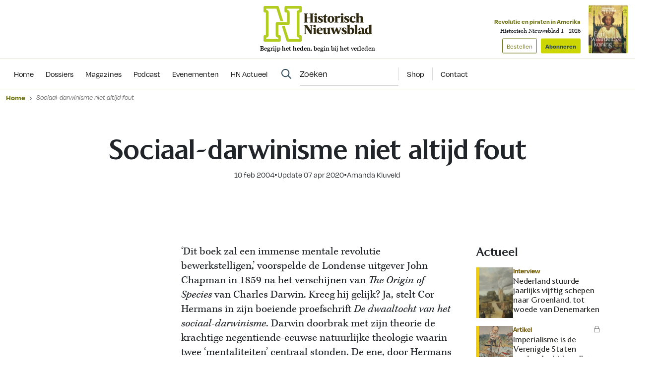

--- FILE ---
content_type: text/html; charset=UTF-8
request_url: https://www.historischnieuwsblad.nl/sociaal-darwinisme-niet-altijd-fout/
body_size: 19594
content:
<!DOCTYPE html>
<html lang="nl">
<head>
  <title>Sociaal-darwinisme niet altijd fout - Historisch Nieuwsblad</title>
  <meta name="viewport" content="width=device-width, initial-scale=1">
  <meta http-equiv="X-UA-Compatible" content="IE=edge">
  <meta charset="UTF-8">

    

<link rel="apple-touch-icon" sizes="180x180" href="https://www.historischnieuwsblad.nl/assets/novio/img/favicon/apple-touch-icon.png">
<link rel="icon" type="image/png" sizes="32x32" href="https://www.historischnieuwsblad.nl/assets/novio/img/favicon/favicon-32x32.png">
<link rel="icon" type="image/png" sizes="16x16" href="https://www.historischnieuwsblad.nl/assets/novio/img/favicon/favicon-16x16.png">
<link rel="manifest" href="https://www.historischnieuwsblad.nl/assets/novio/img/favicon/site.webmanifest">
<link rel="mask-icon" href="https://www.historischnieuwsblad.nl/assets/novio/img/favicon/safari-pinned-tab.svg" color="#5bbad5">
<meta name="msapplication-TileColor" content="#da532c">
<meta name="theme-color" content="#ffffff">

    <script type="text/javascript">(function(){(function(e,r){var t=document.createElement("link");t.rel="preconnect";t.as="script";var n=document.createElement("link");n.rel="dns-prefetch";n.as="script";var i=document.createElement("script");i.id="spcloader";i.type="text/javascript";i["async"]=true;i.charset="utf-8";var o="https://sdk.privacy-center.org/"+e+"/loader.js?target_type=notice&target="+r;if(window.didomiConfig&&window.didomiConfig.user){var a=window.didomiConfig.user;var c=a.country;var d=a.region;if(c){o=o+"&country="+c;if(d){o=o+"&region="+d}}}t.href="https://sdk.privacy-center.org/";n.href="https://sdk.privacy-center.org/";i.src=o;var s=document.getElementsByTagName("script")[0];s.parentNode.insertBefore(t,s);s.parentNode.insertBefore(n,s);s.parentNode.insertBefore(i,s)})("bf144102-85db-4efa-85c4-adc678881a11","LTii9t8W")})();</script>

  <meta name='robots' content='index, follow, max-image-preview:large, max-snippet:-1, max-video-preview:-1' />
<link rel="alternate" type="application/rss+xml" title="RSS" href="https://www.historischnieuwsblad.nl/feed/" />
	<!-- This site is optimized with the Yoast SEO Premium plugin v25.4 (Yoast SEO v25.4) - https://yoast.com/wordpress/plugins/seo/ -->
	<link rel="canonical" href="https://www.historischnieuwsblad.nl/sociaal-darwinisme-niet-altijd-fout/" />
	<meta property="og:locale" content="nl_NL" />
	<meta property="og:type" content="article" />
	<meta property="og:title" content="Sociaal-darwinisme niet altijd fout" />
	<meta property="og:description" content="&#8216;Dit boek zal een immense mentale revolutie bewerkstelligen,&#8217; voorspelde de Londense uitgever John Chapman in 1859 na het verschijnen van The Origin of Species van Charles Darwin. Kreeg hij gelijk? Ja, stelt Cor Hermans in zijn boeiende proefschrift De dwaaltocht van het sociaal-darwinisme. Darwin doorbrak met zijn theorie de krachtige negentiende-eeuwse natuurlijke theologie waarin twee..." />
	<meta property="og:url" content="https://www.historischnieuwsblad.nl/sociaal-darwinisme-niet-altijd-fout/" />
	<meta property="og:site_name" content="Historisch Nieuwsblad" />
	<meta property="article:publisher" content="https://www.facebook.com/historischnieuwsblad" />
	<meta property="article:published_time" content="2004-02-09T23:00:00+00:00" />
	<meta property="article:modified_time" content="2020-04-07T12:52:53+00:00" />
	<meta name="author" content="admin" />
	<meta name="twitter:card" content="summary_large_image" />
	<meta name="twitter:label1" content="Geschreven door" />
	<meta name="twitter:data1" content="admin" />
	<meta name="twitter:label2" content="Geschatte leestijd" />
	<meta name="twitter:data2" content="3 minuten" />
	<script type="application/ld+json" class="yoast-schema-graph">{"@context":"https://schema.org","@graph":[{"@type":"NewsArticle","@id":"https://www.historischnieuwsblad.nl/sociaal-darwinisme-niet-altijd-fout/#article","isPartOf":{"@id":"https://www.historischnieuwsblad.nl/sociaal-darwinisme-niet-altijd-fout/"},"author":{"name":"Amanda Kluveld"},"headline":"Sociaal-darwinisme niet altijd fout","datePublished":"2004-02-09T23:00:00+00:00","dateModified":"2020-04-07T12:52:53+00:00","mainEntityOfPage":{"@id":"https://www.historischnieuwsblad.nl/sociaal-darwinisme-niet-altijd-fout/"},"wordCount":621,"publisher":{"@id":"https://www.historischnieuwsblad.nl/#organization"},"inLanguage":"nl","isAccessibleForFree":"False","hasPart":{"@type":"WebPageElement","isAccessibleForFree":"False","cssSelector":".wpfe_paywalled"},"copyrightYear":"2004","copyrightHolder":{"@id":"https://www.historischnieuwsblad.nl/#organization"}},{"@type":"WebPage","@id":"https://www.historischnieuwsblad.nl/sociaal-darwinisme-niet-altijd-fout/","url":"https://www.historischnieuwsblad.nl/sociaal-darwinisme-niet-altijd-fout/","name":"Sociaal-darwinisme niet altijd fout - Historisch Nieuwsblad","isPartOf":{"@id":"https://www.historischnieuwsblad.nl/#website"},"datePublished":"2004-02-09T23:00:00+00:00","dateModified":"2020-04-07T12:52:53+00:00","breadcrumb":{"@id":"https://www.historischnieuwsblad.nl/sociaal-darwinisme-niet-altijd-fout/#breadcrumb"},"inLanguage":"nl","potentialAction":[{"@type":"ReadAction","target":["https://www.historischnieuwsblad.nl/sociaal-darwinisme-niet-altijd-fout/"]}],"isAccessibleForFree":"False","hasPart":{"@type":"WebPageElement","isAccessibleForFree":"False","cssSelector":".wpfe_paywalled"}},{"@type":"BreadcrumbList","@id":"https://www.historischnieuwsblad.nl/sociaal-darwinisme-niet-altijd-fout/#breadcrumb","itemListElement":[{"@type":"ListItem","position":1,"name":"Home","item":"https://www.historischnieuwsblad.nl/"},{"@type":"ListItem","position":2,"name":"Sociaal-darwinisme niet altijd fout"}]},{"@type":"WebSite","@id":"https://www.historischnieuwsblad.nl/#website","url":"https://www.historischnieuwsblad.nl/","name":"Historisch Nieuwsblad","description":"Begrijp het heden, begin bij het verleden","publisher":{"@id":"https://www.historischnieuwsblad.nl/#organization"},"potentialAction":[{"@type":"SearchAction","target":{"@type":"EntryPoint","urlTemplate":"https://www.historischnieuwsblad.nl/?s={search_term_string}"},"query-input":{"@type":"PropertyValueSpecification","valueRequired":true,"valueName":"search_term_string"}}],"inLanguage":"nl"},{"@type":"Organization","@id":"https://www.historischnieuwsblad.nl/#organization","name":"Historisch Nieuwsblad","url":"https://www.historischnieuwsblad.nl/","logo":{"@type":"ImageObject","inLanguage":"nl","@id":"https://www.historischnieuwsblad.nl/#/schema/logo/image/","url":"https://www.historischnieuwsblad.nl/app/uploads/2021/03/HN_Logo_Lang_CMYK.png","contentUrl":"https://www.historischnieuwsblad.nl/app/uploads/2021/03/HN_Logo_Lang_CMYK.png","width":1200,"height":400,"caption":"Historisch Nieuwsblad"},"image":{"@id":"https://www.historischnieuwsblad.nl/#/schema/logo/image/"},"sameAs":["https://www.facebook.com/historischnieuwsblad","https://www.linkedin.com/company/historisch-nieuwsblad/","https://bsky.app/profile/historischnwsbl.bsky.social"]},{"@type":"Person","@id":"https://www.historischnieuwsblad.nl/#/schema/person/ee233fece24ee9cae16333e66cd04fe9","name":"Amanda Kluveld"}]}</script>
	<!-- / Yoast SEO Premium plugin. -->


<link rel='dns-prefetch' href='//a.omappapi.com' />
<link rel='dns-prefetch' href='//use.typekit.net' />
<link rel='stylesheet' id='wp-block-library-css' href='https://www.historischnieuwsblad.nl/wp/wp-includes/css/dist/block-library/style.min.css?ver=6.6.2' type='text/css' media='all' />
<style id='wp-block-library-theme-inline-css' type='text/css'>
.wp-block-audio :where(figcaption){color:#555;font-size:13px;text-align:center}.is-dark-theme .wp-block-audio :where(figcaption){color:#ffffffa6}.wp-block-audio{margin:0 0 1em}.wp-block-code{border:1px solid #ccc;border-radius:4px;font-family:Menlo,Consolas,monaco,monospace;padding:.8em 1em}.wp-block-embed :where(figcaption){color:#555;font-size:13px;text-align:center}.is-dark-theme .wp-block-embed :where(figcaption){color:#ffffffa6}.wp-block-embed{margin:0 0 1em}.blocks-gallery-caption{color:#555;font-size:13px;text-align:center}.is-dark-theme .blocks-gallery-caption{color:#ffffffa6}:root :where(.wp-block-image figcaption){color:#555;font-size:13px;text-align:center}.is-dark-theme :root :where(.wp-block-image figcaption){color:#ffffffa6}.wp-block-image{margin:0 0 1em}.wp-block-pullquote{border-bottom:4px solid;border-top:4px solid;color:currentColor;margin-bottom:1.75em}.wp-block-pullquote cite,.wp-block-pullquote footer,.wp-block-pullquote__citation{color:currentColor;font-size:.8125em;font-style:normal;text-transform:uppercase}.wp-block-quote{border-left:.25em solid;margin:0 0 1.75em;padding-left:1em}.wp-block-quote cite,.wp-block-quote footer{color:currentColor;font-size:.8125em;font-style:normal;position:relative}.wp-block-quote.has-text-align-right{border-left:none;border-right:.25em solid;padding-left:0;padding-right:1em}.wp-block-quote.has-text-align-center{border:none;padding-left:0}.wp-block-quote.is-large,.wp-block-quote.is-style-large,.wp-block-quote.is-style-plain{border:none}.wp-block-search .wp-block-search__label{font-weight:700}.wp-block-search__button{border:1px solid #ccc;padding:.375em .625em}:where(.wp-block-group.has-background){padding:1.25em 2.375em}.wp-block-separator.has-css-opacity{opacity:.4}.wp-block-separator{border:none;border-bottom:2px solid;margin-left:auto;margin-right:auto}.wp-block-separator.has-alpha-channel-opacity{opacity:1}.wp-block-separator:not(.is-style-wide):not(.is-style-dots){width:100px}.wp-block-separator.has-background:not(.is-style-dots){border-bottom:none;height:1px}.wp-block-separator.has-background:not(.is-style-wide):not(.is-style-dots){height:2px}.wp-block-table{margin:0 0 1em}.wp-block-table td,.wp-block-table th{word-break:normal}.wp-block-table :where(figcaption){color:#555;font-size:13px;text-align:center}.is-dark-theme .wp-block-table :where(figcaption){color:#ffffffa6}.wp-block-video :where(figcaption){color:#555;font-size:13px;text-align:center}.is-dark-theme .wp-block-video :where(figcaption){color:#ffffffa6}.wp-block-video{margin:0 0 1em}:root :where(.wp-block-template-part.has-background){margin-bottom:0;margin-top:0;padding:1.25em 2.375em}
</style>
<style id='safe-svg-svg-icon-style-inline-css' type='text/css'>
.safe-svg-cover{text-align:center}.safe-svg-cover .safe-svg-inside{display:inline-block;max-width:100%}.safe-svg-cover svg{height:100%;max-height:100%;max-width:100%;width:100%}

</style>
<style id='classic-theme-styles-inline-css' type='text/css'>
/*! This file is auto-generated */
.wp-block-button__link{color:#fff;background-color:#32373c;border-radius:9999px;box-shadow:none;text-decoration:none;padding:calc(.667em + 2px) calc(1.333em + 2px);font-size:1.125em}.wp-block-file__button{background:#32373c;color:#fff;text-decoration:none}
</style>
<style id='global-styles-inline-css' type='text/css'>
:root{--wp--preset--aspect-ratio--square: 1;--wp--preset--aspect-ratio--4-3: 4/3;--wp--preset--aspect-ratio--3-4: 3/4;--wp--preset--aspect-ratio--3-2: 3/2;--wp--preset--aspect-ratio--2-3: 2/3;--wp--preset--aspect-ratio--16-9: 16/9;--wp--preset--aspect-ratio--9-16: 9/16;--wp--preset--color--black: #000000;--wp--preset--color--cyan-bluish-gray: #abb8c3;--wp--preset--color--white: #ffffff;--wp--preset--color--pale-pink: #f78da7;--wp--preset--color--vivid-red: #cf2e2e;--wp--preset--color--luminous-vivid-orange: #ff6900;--wp--preset--color--luminous-vivid-amber: #fcb900;--wp--preset--color--light-green-cyan: #7bdcb5;--wp--preset--color--vivid-green-cyan: #00d084;--wp--preset--color--pale-cyan-blue: #8ed1fc;--wp--preset--color--vivid-cyan-blue: #0693e3;--wp--preset--color--vivid-purple: #9b51e0;--wp--preset--gradient--vivid-cyan-blue-to-vivid-purple: linear-gradient(135deg,rgba(6,147,227,1) 0%,rgb(155,81,224) 100%);--wp--preset--gradient--light-green-cyan-to-vivid-green-cyan: linear-gradient(135deg,rgb(122,220,180) 0%,rgb(0,208,130) 100%);--wp--preset--gradient--luminous-vivid-amber-to-luminous-vivid-orange: linear-gradient(135deg,rgba(252,185,0,1) 0%,rgba(255,105,0,1) 100%);--wp--preset--gradient--luminous-vivid-orange-to-vivid-red: linear-gradient(135deg,rgba(255,105,0,1) 0%,rgb(207,46,46) 100%);--wp--preset--gradient--very-light-gray-to-cyan-bluish-gray: linear-gradient(135deg,rgb(238,238,238) 0%,rgb(169,184,195) 100%);--wp--preset--gradient--cool-to-warm-spectrum: linear-gradient(135deg,rgb(74,234,220) 0%,rgb(151,120,209) 20%,rgb(207,42,186) 40%,rgb(238,44,130) 60%,rgb(251,105,98) 80%,rgb(254,248,76) 100%);--wp--preset--gradient--blush-light-purple: linear-gradient(135deg,rgb(255,206,236) 0%,rgb(152,150,240) 100%);--wp--preset--gradient--blush-bordeaux: linear-gradient(135deg,rgb(254,205,165) 0%,rgb(254,45,45) 50%,rgb(107,0,62) 100%);--wp--preset--gradient--luminous-dusk: linear-gradient(135deg,rgb(255,203,112) 0%,rgb(199,81,192) 50%,rgb(65,88,208) 100%);--wp--preset--gradient--pale-ocean: linear-gradient(135deg,rgb(255,245,203) 0%,rgb(182,227,212) 50%,rgb(51,167,181) 100%);--wp--preset--gradient--electric-grass: linear-gradient(135deg,rgb(202,248,128) 0%,rgb(113,206,126) 100%);--wp--preset--gradient--midnight: linear-gradient(135deg,rgb(2,3,129) 0%,rgb(40,116,252) 100%);--wp--preset--font-size--small: 13px;--wp--preset--font-size--medium: 20px;--wp--preset--font-size--large: 36px;--wp--preset--font-size--x-large: 42px;--wp--preset--font-size--normal: 16px;--wp--preset--spacing--20: 0.44rem;--wp--preset--spacing--30: 0.67rem;--wp--preset--spacing--40: 1rem;--wp--preset--spacing--50: 1.5rem;--wp--preset--spacing--60: 2.25rem;--wp--preset--spacing--70: 3.38rem;--wp--preset--spacing--80: 5.06rem;--wp--preset--shadow--natural: 6px 6px 9px rgba(0, 0, 0, 0.2);--wp--preset--shadow--deep: 12px 12px 50px rgba(0, 0, 0, 0.4);--wp--preset--shadow--sharp: 6px 6px 0px rgba(0, 0, 0, 0.2);--wp--preset--shadow--outlined: 6px 6px 0px -3px rgba(255, 255, 255, 1), 6px 6px rgba(0, 0, 0, 1);--wp--preset--shadow--crisp: 6px 6px 0px rgba(0, 0, 0, 1);}:where(.is-layout-flex){gap: 0.5em;}:where(.is-layout-grid){gap: 0.5em;}body .is-layout-flex{display: flex;}.is-layout-flex{flex-wrap: wrap;align-items: center;}.is-layout-flex > :is(*, div){margin: 0;}body .is-layout-grid{display: grid;}.is-layout-grid > :is(*, div){margin: 0;}:where(.wp-block-columns.is-layout-flex){gap: 2em;}:where(.wp-block-columns.is-layout-grid){gap: 2em;}:where(.wp-block-post-template.is-layout-flex){gap: 1.25em;}:where(.wp-block-post-template.is-layout-grid){gap: 1.25em;}.has-black-color{color: var(--wp--preset--color--black) !important;}.has-cyan-bluish-gray-color{color: var(--wp--preset--color--cyan-bluish-gray) !important;}.has-white-color{color: var(--wp--preset--color--white) !important;}.has-pale-pink-color{color: var(--wp--preset--color--pale-pink) !important;}.has-vivid-red-color{color: var(--wp--preset--color--vivid-red) !important;}.has-luminous-vivid-orange-color{color: var(--wp--preset--color--luminous-vivid-orange) !important;}.has-luminous-vivid-amber-color{color: var(--wp--preset--color--luminous-vivid-amber) !important;}.has-light-green-cyan-color{color: var(--wp--preset--color--light-green-cyan) !important;}.has-vivid-green-cyan-color{color: var(--wp--preset--color--vivid-green-cyan) !important;}.has-pale-cyan-blue-color{color: var(--wp--preset--color--pale-cyan-blue) !important;}.has-vivid-cyan-blue-color{color: var(--wp--preset--color--vivid-cyan-blue) !important;}.has-vivid-purple-color{color: var(--wp--preset--color--vivid-purple) !important;}.has-black-background-color{background-color: var(--wp--preset--color--black) !important;}.has-cyan-bluish-gray-background-color{background-color: var(--wp--preset--color--cyan-bluish-gray) !important;}.has-white-background-color{background-color: var(--wp--preset--color--white) !important;}.has-pale-pink-background-color{background-color: var(--wp--preset--color--pale-pink) !important;}.has-vivid-red-background-color{background-color: var(--wp--preset--color--vivid-red) !important;}.has-luminous-vivid-orange-background-color{background-color: var(--wp--preset--color--luminous-vivid-orange) !important;}.has-luminous-vivid-amber-background-color{background-color: var(--wp--preset--color--luminous-vivid-amber) !important;}.has-light-green-cyan-background-color{background-color: var(--wp--preset--color--light-green-cyan) !important;}.has-vivid-green-cyan-background-color{background-color: var(--wp--preset--color--vivid-green-cyan) !important;}.has-pale-cyan-blue-background-color{background-color: var(--wp--preset--color--pale-cyan-blue) !important;}.has-vivid-cyan-blue-background-color{background-color: var(--wp--preset--color--vivid-cyan-blue) !important;}.has-vivid-purple-background-color{background-color: var(--wp--preset--color--vivid-purple) !important;}.has-black-border-color{border-color: var(--wp--preset--color--black) !important;}.has-cyan-bluish-gray-border-color{border-color: var(--wp--preset--color--cyan-bluish-gray) !important;}.has-white-border-color{border-color: var(--wp--preset--color--white) !important;}.has-pale-pink-border-color{border-color: var(--wp--preset--color--pale-pink) !important;}.has-vivid-red-border-color{border-color: var(--wp--preset--color--vivid-red) !important;}.has-luminous-vivid-orange-border-color{border-color: var(--wp--preset--color--luminous-vivid-orange) !important;}.has-luminous-vivid-amber-border-color{border-color: var(--wp--preset--color--luminous-vivid-amber) !important;}.has-light-green-cyan-border-color{border-color: var(--wp--preset--color--light-green-cyan) !important;}.has-vivid-green-cyan-border-color{border-color: var(--wp--preset--color--vivid-green-cyan) !important;}.has-pale-cyan-blue-border-color{border-color: var(--wp--preset--color--pale-cyan-blue) !important;}.has-vivid-cyan-blue-border-color{border-color: var(--wp--preset--color--vivid-cyan-blue) !important;}.has-vivid-purple-border-color{border-color: var(--wp--preset--color--vivid-purple) !important;}.has-vivid-cyan-blue-to-vivid-purple-gradient-background{background: var(--wp--preset--gradient--vivid-cyan-blue-to-vivid-purple) !important;}.has-light-green-cyan-to-vivid-green-cyan-gradient-background{background: var(--wp--preset--gradient--light-green-cyan-to-vivid-green-cyan) !important;}.has-luminous-vivid-amber-to-luminous-vivid-orange-gradient-background{background: var(--wp--preset--gradient--luminous-vivid-amber-to-luminous-vivid-orange) !important;}.has-luminous-vivid-orange-to-vivid-red-gradient-background{background: var(--wp--preset--gradient--luminous-vivid-orange-to-vivid-red) !important;}.has-very-light-gray-to-cyan-bluish-gray-gradient-background{background: var(--wp--preset--gradient--very-light-gray-to-cyan-bluish-gray) !important;}.has-cool-to-warm-spectrum-gradient-background{background: var(--wp--preset--gradient--cool-to-warm-spectrum) !important;}.has-blush-light-purple-gradient-background{background: var(--wp--preset--gradient--blush-light-purple) !important;}.has-blush-bordeaux-gradient-background{background: var(--wp--preset--gradient--blush-bordeaux) !important;}.has-luminous-dusk-gradient-background{background: var(--wp--preset--gradient--luminous-dusk) !important;}.has-pale-ocean-gradient-background{background: var(--wp--preset--gradient--pale-ocean) !important;}.has-electric-grass-gradient-background{background: var(--wp--preset--gradient--electric-grass) !important;}.has-midnight-gradient-background{background: var(--wp--preset--gradient--midnight) !important;}.has-small-font-size{font-size: var(--wp--preset--font-size--small) !important;}.has-medium-font-size{font-size: var(--wp--preset--font-size--medium) !important;}.has-large-font-size{font-size: var(--wp--preset--font-size--large) !important;}.has-x-large-font-size{font-size: var(--wp--preset--font-size--x-large) !important;}
:where(.wp-block-post-template.is-layout-flex){gap: 1.25em;}:where(.wp-block-post-template.is-layout-grid){gap: 1.25em;}
:where(.wp-block-columns.is-layout-flex){gap: 2em;}:where(.wp-block-columns.is-layout-grid){gap: 2em;}
:root :where(.wp-block-pullquote){font-size: 1.5em;line-height: 1.6;}
</style>
<link rel='stylesheet' id='wpfe-authentication-css' href='https://www.historischnieuwsblad.nl/app/plugins/wp-fnl-ecommerce/assets/css/authentication.css?ver=7.0.2' type='text/css' media='all' />
<link rel='stylesheet' id='theme-css' href='https://www.historischnieuwsblad.nl/assets/novio/css/styles.min.css?ver=mk2i1h2u' type='text/css' media='all' />
<link rel='stylesheet' id='fa-css' href='https://www.historischnieuwsblad.nl/assets/novio/css/styles-fa.min.css?ver=mk2i1h2u' type='text/css' media='all' />
<link rel='stylesheet' id='adobe-fonts-css' href='https://use.typekit.net/dhb2gjp.css?display=swap&#038;ver=mk2i1h2u' type='text/css' media='all' />
<script type="text/javascript" src="https://www.historischnieuwsblad.nl/assets/novio/js/jquery.min.js?ver=mk2i1h2u" id="jquery-js"></script>
<script type="text/javascript" src="https://www.historischnieuwsblad.nl/app/plugins/wp-fnl-ecommerce/assets/js/wpfe-paywall.js?ver=7.0.2" id="wpfe-paywall-js-js"></script>
<script type="text/javascript" id="wpfe-paywall-js-js-after">
/* <![CDATA[ */
var wpfePaywalledClassSelector = ".wpfe_paywalled";
/* ]]> */
</script>
<link rel="https://api.w.org/" href="https://www.historischnieuwsblad.nl/wp-json/" /><link rel="alternate" title="JSON" type="application/json" href="https://www.historischnieuwsblad.nl/wp-json/wp/v2/posts/11421" /><link rel='shortlink' href='https://www.historischnieuwsblad.nl/?p=11421' />
<link rel="alternate" title="oEmbed (JSON)" type="application/json+oembed" href="https://www.historischnieuwsblad.nl/wp-json/oembed/1.0/embed?url=https%3A%2F%2Fwww.historischnieuwsblad.nl%2Fsociaal-darwinisme-niet-altijd-fout%2F" />
<link rel="alternate" title="oEmbed (XML)" type="text/xml+oembed" href="https://www.historischnieuwsblad.nl/wp-json/oembed/1.0/embed?url=https%3A%2F%2Fwww.historischnieuwsblad.nl%2Fsociaal-darwinisme-niet-altijd-fout%2F&#038;format=xml" />
<link rel="preconnect" crossorigin href="https://www.googletagmanager.com">
  <link rel="preconnect" crossorigin href="https://www.google-analytics.com">
  <link rel="preconnect" crossorigin href="https://use.typekit.net">
  <link rel="preconnect" crossorigin href="https://sdk.privacy-center.org">
  <link rel="dns-prefetch" href="//securepubads.g.doubleclick.net"><script>
      window.dataLayer = window.dataLayer || [];
      dataLayer.push({
        'user_type': 'Anoniem',
        'event': 'login'
      });
    </script>
    <script>
      (function(w,d,s,l,i){w[l]=w[l]||[];w[l].push({'gtm.start':new Date().getTime(),event:'gtm.js'});var f=d.getElementsByTagName(s)[0],j=d.createElement(s),dl=l!='dataLayer'?'&l='+l:'';j.async=true;j.src='https://www.googletagmanager.com/gtm.js?id='+i+dl;f.parentNode.insertBefore(j,f);})(window,document,'script','dataLayer','GTM-WSCXJV');
    </script><script type="text/javascript">const dfpID = '12463988';</script>
      </script>
</head>
<body class="post-template-default single single-post postid-11421 single-format-standard wp-embed-responsive  ">
  <noscript><iframe src="https://www.googletagmanager.com/ns.html?id=GTM-WSCXJV" height="0" width="0" style="display:none;visibility:hidden"></iframe></noscript>
<nav><a class="c-skiplink" href="#main">Naar hoofdinhoud springen</a><a class="c-skiplink" href="#footer">Naar footer springen</a></nav><div class="s-wrapper"><header class="s-header js-header has-open-search"><div class="s-container-wide"><div class="s-header__container"><a href="/" title="Historisch Nieuwsblad" class="s-header__logo"><img src="https://www.historischnieuwsblad.nl/assets/novio/img/logo.svg" alt="Logo" class="s-header__logo" /><p class="s-header__logo-description">Begrijp het heden, begin bij het verleden</p></a><div class="s-header__right"><a href="https://shop.historischnieuwsblad.nl/actie-abonnementen"
                       id=""
                       class="c-button c-button__header">Abonneren</a><div class="c-menu__item c-menu-login__main-item js-menu-item js-has-submenu js-is-login-menu "><a href="https://www.historischnieuwsblad.nl/account/login/?redirect_url=https%3A%2F%2Fwww.historischnieuwsblad.nl%2Fsociaal-darwinisme-niet-altijd-fout%2F" class="c-menu-login__link js-submenu-open"><div class="c-login-button c-login-button--mobile"><div class="c-login-button__icons"><div class="c-login-button__icons-inner"><svg xmlns="http://www.w3.org/2000/svg" viewBox="0 0 448 512"><path d="M304 128a80 80 0 1 0 -160 0 80 80 0 1 0 160 0zM96 128a128 128 0 1 1 256 0A128 128 0 1 1 96 128zM49.3 464l349.5 0c-8.9-63.3-63.3-112-129-112l-91.4 0c-65.7 0-120.1 48.7-129 112zM0 482.3C0 383.8 79.8 304 178.3 304l91.4 0C368.2 304 448 383.8 448 482.3c0 16.4-13.3 29.7-29.7 29.7L29.7 512C13.3 512 0 498.7 0 482.3z" fill="currentColor" /></svg><svg xmlns="http://www.w3.org/2000/svg" viewBox="0 0 384 512"><path d="M342.6 150.6c12.5-12.5 12.5-32.8 0-45.3s-32.8-12.5-45.3 0L192 210.7 86.6 105.4c-12.5-12.5-32.8-12.5-45.3 0s-12.5 32.8 0 45.3L146.7 256 41.4 361.4c-12.5 12.5-12.5 32.8 0 45.3s32.8 12.5 45.3 0L192 301.3 297.4 406.6c12.5 12.5 32.8 12.5 45.3 0s12.5-32.8 0-45.3L237.3 256 342.6 150.6z" fill="currentColor" /></svg></div></div><span class="c-login-button__label">Account</span></div><div class="c-login-button c-login-button--desktop"><span class="c-login-button__label">
          Inloggen
      </span></div></a></div><button class="c-hamburger-button js-menu-toggle"><div class="c-hamburger"><span></span><span></span></div><span class="c-hamburger-label c-hamburger-label--open">Menu</span><span class="c-hamburger-label c-hamburger-label--close">Sluit</span></button></div><div class="s-header__abbo"><div class="c-latest-magazine-header"><div class="c-latest-magazine-header__text"><span class="c-latest-magazine-header__title">Revolutie en piraten in Amerika</span><span class="c-latest-magazine-header__magazine-name">Historisch Nieuwsblad 1 - 2026</span><a href="https://www.magazineshop.nl/collections/historisch-nieuwsblad/products/historisch-nieuwsblad-1-2026/"
               class="c-button c-button--ghost c-latest-magazine-header__btn c-latest-magazine-header__btn--secondary">Bestellen</a><a href="https://shop.historischnieuwsblad.nl/actie-abonnementen"
               class="c-button c-latest-magazine-header__btn">Abonneren</a></div><div class="c-latest-magazine-header__image"><picture><source type="image/webp"
                            srcset="
                                                                                                                                                                                                                                                                                                                                                                                                                                                                                    https://www.historischnieuwsblad.nl/app/uploads/2026/01/Cover-HN1-2026-79x97-c-default.webp 79w, 
                                    https://www.historischnieuwsblad.nl/app/uploads/2026/01/Cover-HN1-2026-158x194-c-default.webp 158w
                                                                                                                "
                            sizes="
                                                                                                    100vw"
                    ><source 
                            srcset="
                                                                                                                                                                                                                                                                                                                                                                                                                                                                                    https://www.historischnieuwsblad.nl/app/uploads/2026/01/Cover-HN1-2026-79x97-c-default.jpg 79w, 
                                    https://www.historischnieuwsblad.nl/app/uploads/2026/01/Cover-HN1-2026-158x194-c-default.jpg 158w
                                                                                                                "
                            sizes="
                                                                                                    100vw"
                    ><img src="https://www.historischnieuwsblad.nl/app/uploads/2026/01/Cover-HN1-2026.jpg"
                         alt="Cover HN1 2026"
                         loading="lazy"  width="79" height="97" /></picture></div></div></div></div></div></header><div class="s-menu js-menu"><div class="s-container-wide"><div class="s-menu__wrapper"><div class="s-menu__default"><nav class="c-menu"><div class="c-menu__container"><div class="c-menu__item js-menu-item   menu-item menu-item-type-custom menu-item-object-custom menu-item-69575"><a href="/" title="Home" class="c-menu__link " ><span>
                    Home
                  </span></a></div><div class="c-menu__item js-menu-item   menu-item menu-item-type-post_type menu-item-object-page menu-item-69195"><a href="https://www.historischnieuwsblad.nl/dossiers/" title="Dossiers" class="c-menu__link " ><span>
                    Dossiers
                  </span></a></div><div class="c-menu__item js-menu-item   menu-item menu-item-type-post_type menu-item-object-page menu-item-69194"><a href="https://www.historischnieuwsblad.nl/magazines/" title="Magazines" class="c-menu__link " ><span>
                    Magazines
                  </span></a></div><div class="c-menu__item js-menu-item   menu-item menu-item-type-post_type menu-item-object-post menu-item-79443"><a href="https://www.historischnieuwsblad.nl/boekencast/" title="Podcast" class="c-menu__link " ><span>
                    Podcast
                  </span></a></div><div class="c-menu__item js-menu-item   menu-item menu-item-type-post_type_archive menu-item-object-event menu-item-69601"><a href="https://www.historischnieuwsblad.nl/evenementen/" title="Evenementen" class="c-menu__link " ><span>
                    Evenementen
                  </span></a></div><div class="c-menu__item js-menu-item   menu-item menu-item-type-post_type menu-item-object-page menu-item-118958"><a href="https://www.historischnieuwsblad.nl/hn-actueel/" title="HN Actueel" class="c-menu__link " ><span>
                    HN Actueel
                  </span></a></div></div></nav><div class="s-menu__side"><div class="s-menu__search-desktop"><div class="c-search-form  c-search-form--desktop"><form class="c-search-form__form" method="get" action="https://www.historischnieuwsblad.nl" autocomplete="off"><div class="c-search-form__form-container"><input type="text"
                name="s"
                placeholder="Zoeken"
                value=""
                class="c-search-form__input"/></div><button type="submit" class="c-button c-button--search"><svg width="21" height="21" viewBox="0 0 21 21" fill="none" xmlns="http://www.w3.org/2000/svg"><path d="M14.375 8.125C14.375 5.89844 13.1641 3.86719 11.25 2.73438C9.29688 1.60156 6.91406 1.60156 5 2.73438C3.04688 3.86719 1.875 5.89844 1.875 8.125C1.875 10.3906 3.04688 12.4219 5 13.5547C6.91406 14.6875 9.29688 14.6875 11.25 13.5547C13.1641 12.4219 14.375 10.3906 14.375 8.125ZM13.1641 14.5312C11.7578 15.625 10 16.25 8.125 16.25C3.63281 16.25 0 12.6172 0 8.125C0 3.67188 3.63281 0 8.125 0C12.5781 0 16.25 3.67188 16.25 8.125C16.25 10.0391 15.5859 11.7969 14.4922 13.2031L19.7266 18.3984C20.0781 18.7891 20.0781 19.375 19.7266 19.7266C19.3359 20.1172 18.75 20.1172 18.3984 19.7266L13.1641 14.5312Z" fill="currentColor"></path></svg></button></form></div></div><div class="s-menu__login"></div><div class="c-menu__item c-menu__item--search"><button class="js-search-open c-search-toggle c-search-toggle--header"><div class="c-menu__link"><svg width="21" height="21" viewBox="0 0 21 21" fill="none" xmlns="http://www.w3.org/2000/svg"><path d="M14.375 8.125C14.375 5.89844 13.1641 3.86719 11.25 2.73438C9.29688 1.60156 6.91406 1.60156 5 2.73438C3.04688 3.86719 1.875 5.89844 1.875 8.125C1.875 10.3906 3.04688 12.4219 5 13.5547C6.91406 14.6875 9.29688 14.6875 11.25 13.5547C13.1641 12.4219 14.375 10.3906 14.375 8.125ZM13.1641 14.5312C11.7578 15.625 10 16.25 8.125 16.25C3.63281 16.25 0 12.6172 0 8.125C0 3.67188 3.63281 0 8.125 0C12.5781 0 16.25 3.67188 16.25 8.125C16.25 10.0391 15.5859 11.7969 14.4922 13.2031L19.7266 18.3984C20.0781 18.7891 20.0781 19.375 19.7266 19.7266C19.3359 20.1172 18.75 20.1172 18.3984 19.7266L13.1641 14.5312Z" fill="currentColor"></path></svg><span>
                  Zoeken
                </span></div></button><div class="s-menu__search"><div class="c-search-form  c-search-form--small"><form class="c-search-form__form" method="get" action="https://www.historischnieuwsblad.nl" autocomplete="off"><div class="c-search-form__form-container"><div class="c-search-form__icon"><svg width="21" height="21" viewBox="0 0 21 21" fill="none" xmlns="http://www.w3.org/2000/svg"><path d="M14.375 8.125C14.375 5.89844 13.1641 3.86719 11.25 2.73438C9.29688 1.60156 6.91406 1.60156 5 2.73438C3.04688 3.86719 1.875 5.89844 1.875 8.125C1.875 10.3906 3.04688 12.4219 5 13.5547C6.91406 14.6875 9.29688 14.6875 11.25 13.5547C13.1641 12.4219 14.375 10.3906 14.375 8.125ZM13.1641 14.5312C11.7578 15.625 10 16.25 8.125 16.25C3.63281 16.25 0 12.6172 0 8.125C0 3.67188 3.63281 0 8.125 0C12.5781 0 16.25 3.67188 16.25 8.125C16.25 10.0391 15.5859 11.7969 14.4922 13.2031L19.7266 18.3984C20.0781 18.7891 20.0781 19.375 19.7266 19.7266C19.3359 20.1172 18.75 20.1172 18.3984 19.7266L13.1641 14.5312Z" fill="currentColor"></path></svg></div><input type="text"
                name="s"
                placeholder="Zoeken"
                value=""
                class="c-search-form__input"/></div><button type="submit" class="c-button c-button--search">
                            Zoek
                    </button></form></div><button class="js-search-close c-search-toggle__close"><svg width="14" height="14" viewBox="0 0 14 14" fill="none" xmlns="http://www.w3.org/2000/svg"><path d="M12.9766 2.35156L8.28906 7.03906L12.9375 11.6875C13.3281 12.0391 13.3281 12.625 12.9375 12.9766C12.5859 13.3672 12 13.3672 11.6484 12.9766L6.96094 8.32812L2.3125 12.9766C1.96094 13.3672 1.375 13.3672 1.02344 12.9766C0.632812 12.625 0.632812 12.0391 1.02344 11.6484L5.67188 7L1.02344 2.35156C0.632812 2 0.632812 1.41406 1.02344 1.02344C1.375 0.671875 1.96094 0.671875 2.35156 1.02344L7 5.71094L11.6484 1.0625C12 0.671875 12.5859 0.671875 12.9766 1.0625C13.3281 1.41406 13.3281 2 12.9766 2.35156Z" fill="currentColor"></path></svg></button></div></div><nav class="c-menu-main-side"><div class="c-menu-main-side__item c-menu-main-side__item--login"><div class="c-menu__item c-menu-login__main-item js-menu-item js-has-submenu js-is-login-menu "><a href="https://www.historischnieuwsblad.nl/account/login/?redirect_url=https%3A%2F%2Fwww.historischnieuwsblad.nl%2Fsociaal-darwinisme-niet-altijd-fout%2F" class="c-menu-login__link js-submenu-open"><div class="c-login-button c-login-button--mobile"><div class="c-login-button__icons"><div class="c-login-button__icons-inner"><svg xmlns="http://www.w3.org/2000/svg" viewBox="0 0 448 512"><path d="M304 128a80 80 0 1 0 -160 0 80 80 0 1 0 160 0zM96 128a128 128 0 1 1 256 0A128 128 0 1 1 96 128zM49.3 464l349.5 0c-8.9-63.3-63.3-112-129-112l-91.4 0c-65.7 0-120.1 48.7-129 112zM0 482.3C0 383.8 79.8 304 178.3 304l91.4 0C368.2 304 448 383.8 448 482.3c0 16.4-13.3 29.7-29.7 29.7L29.7 512C13.3 512 0 498.7 0 482.3z" fill="currentColor" /></svg><svg xmlns="http://www.w3.org/2000/svg" viewBox="0 0 384 512"><path d="M342.6 150.6c12.5-12.5 12.5-32.8 0-45.3s-32.8-12.5-45.3 0L192 210.7 86.6 105.4c-12.5-12.5-32.8-12.5-45.3 0s-12.5 32.8 0 45.3L146.7 256 41.4 361.4c-12.5 12.5-12.5 32.8 0 45.3s32.8 12.5 45.3 0L192 301.3 297.4 406.6c12.5 12.5 32.8 12.5 45.3 0s12.5-32.8 0-45.3L237.3 256 342.6 150.6z" fill="currentColor" /></svg></div></div><span class="c-login-button__label">Account</span></div><div class="c-login-button c-login-button--desktop"><span class="c-login-button__label">
          Inloggen
      </span></div></a></div></div><div class="c-menu-main-side__item  menu-item menu-item-type-custom menu-item-object-custom menu-item-114978 "><a href="https://www.magazineshop.nl/collections/historisch-nieuwsblad" title="Shop" class="c-menu-main-side__link" >
                  Shop

                                  </a></div><div class="c-menu-main-side__item  menu-item menu-item-type-post_type menu-item-object-page menu-item-114979 "><a href="https://www.historischnieuwsblad.nl/contactpagina/" title="Contact" class="c-menu-main-side__link" >
                  Contact

                                  </a></div></nav></div><div class="s-menu__footer"></div></div><div class="s-menu__stuck"><a href="/" title="Historisch Nieuwsblad" class="s-menu__logo"><img src="https://www.historischnieuwsblad.nl/assets/novio/img/logo.svg" alt="Logo" class="s-header__logo" /></a><div class="s-menu__middle"><nav class="c-menu"><div class="c-menu__container"><div class="c-menu__item js-menu-item   menu-item menu-item-type-custom menu-item-object-custom menu-item-69575"><a href="/" title="Home" class="c-menu__link " ><span>
                    Home
                  </span></a></div><div class="c-menu__item js-menu-item   menu-item menu-item-type-post_type menu-item-object-page menu-item-69195"><a href="https://www.historischnieuwsblad.nl/dossiers/" title="Dossiers" class="c-menu__link " ><span>
                    Dossiers
                  </span></a></div><div class="c-menu__item js-menu-item   menu-item menu-item-type-post_type menu-item-object-page menu-item-69194"><a href="https://www.historischnieuwsblad.nl/magazines/" title="Magazines" class="c-menu__link " ><span>
                    Magazines
                  </span></a></div><div class="c-menu__item js-menu-item   menu-item menu-item-type-post_type menu-item-object-post menu-item-79443"><a href="https://www.historischnieuwsblad.nl/boekencast/" title="Podcast" class="c-menu__link " ><span>
                    Podcast
                  </span></a></div><div class="c-menu__item js-menu-item   menu-item menu-item-type-post_type_archive menu-item-object-event menu-item-69601"><a href="https://www.historischnieuwsblad.nl/evenementen/" title="Evenementen" class="c-menu__link " ><span>
                    Evenementen
                  </span></a></div><div class="c-menu__item js-menu-item   menu-item menu-item-type-post_type menu-item-object-page menu-item-118958"><a href="https://www.historischnieuwsblad.nl/hn-actueel/" title="HN Actueel" class="c-menu__link " ><span>
                    HN Actueel
                  </span></a></div></div></nav></div><div class="s-menu__search"><button class="js-search-toggle c-search-toggle"><div class="c-search-toggle__open"></div><div class="c-search-toggle__close"></div></button></div></div></div></div></div><nav class="c-quickmenu "><div class="s-container"><ul><li><a href="https://www.historischnieuwsblad.nl/nieuwsbrief/" target="">Nieuwsbrief</a></li><li><a href="https://www.historischnieuwsblad.nl/magazines/" target="">Magazine</a></li><li><a href="https://www.historischnieuwsblad.nl/welkom-bij-hn-actueel/" target="">HN Actueel</a></li><li><a href="https://www.historischnieuwsblad.nl/geschiedenisfestival/" target="">Geschiedenis Festival</a></li></ul></div></nav><main class="s-main" id="main">        <div class="s-container-wide">
          <div class="c-breadcrumbs ">
      <div class="c-breadcrumbs__scroller">
                                    <a href="https://www.historischnieuwsblad.nl/" class="c-breadcrumbs__link">Home</a>
                <span class="c-breadcrumbs__divider"><i class="fal fa-angle-right"></i></span>

                                                <span class="c-breadcrumbs__title">Sociaal-darwinisme niet altijd fout</span>
                            </div>
    </div>
    </div>
    <div class="container ">

        

    
<div class="c-post-header ">
    <div class="c-post-header__text">
                    <h1 class="c-post-header__title">Sociaal-darwinisme niet altijd fout</h1>
                <ul class="c-post-header__info">
                      <li class="c-post-header-item c-post-header--date">
              <span class="sr-only">Gepubliceerd op:</span>
              10 feb 2004
            </li>
            <li class="c-post-header-item__seperator">&bull;</li>
                          <li class="c-post-header-item c-post-header--updated">
                Update
                07 apr 2020
              </li>
              <li class="c-post-header-item__seperator">&bull;</li>
                                      <li class="c-post-header-item c-post-header--author">
                <div class="sr-only">Auteur:</div>
                                  Amanda Kluveld
                              </li>
                              </ul>
    </div>


    <figure class="c-post-header__image">
        
            </figure>

    </div>

        <div class="c-blog-content  ">

    <div class="c-blog-content__left">
                </div>

          <div class="c-blog-content__messages">
              </div>
    
    <article class="c-blog-content__content c-blog-content__content--premium js-article">
        <p>&#8216;Dit boek zal een immense mentale revolutie bewerkstelligen,&#8217; voorspelde de Londense uitgever John Chapman in 1859 na het verschijnen van <I>The Origin of Species</I> van Charles Darwin. Kreeg hij gelijk? Ja, stelt Cor Hermans in zijn boeiende proefschrift <I>De dwaaltocht van het sociaal-darwinisme</I>. Darwin doorbrak met zijn theorie de krachtige negentiende-eeuwse natuurlijke theologie waarin twee &#8216;mentaliteiten&#8217; centraal stonden. De ene, door Hermans aangeduid als &#8216;Providentia&#8217;, ging ervan uit dat de door God ontworpen wereld volmaakt en zelfsturend was, dankzij de door God geïnstalleerde natuurwetten. De mens was volgens deze denkrichting slechts een volgeling van Gods natuurplan. De andere, &#8216;Utopia&#8217;, draaide daarentegen om het vermogen van de mens om een blauwdruk voor de toekomst te ontwerpen en architect van zijn eigen lot te zijn.</p>
<p> <BR>In de tijd dat Darwin zijn theorie publiceerde, maakte de natuurlijke theologie juist een opleving door. Deze was tegelijkertijd natuurtheorie, sociale theorie en godleer, en dit maakte haar tot een belangrijke ideologische steunpilaar van het toenmalige maatschappelijk bouwwerk. De natuurlijke theologie bood een algemene levenshouding waar Darwin met zijn studie recht tegen inging. Zo ontketende zijn boek niet alleen een revolutie in de biologie en de natuurfilosofie, maar ook in de sociale filosofie en de ethiek. <BR>Darwin doorbrak de oude eenheid van het sociale en het natuurlijke domein. Deze breuk ontstond volgens Hermans onbedoeld doordat het door Darwin beschreven principe van natuurlijke selectie niet van toepassing bleek op het cultureel bepaalde leven van de moderne mens. De gecultiveerde mens moest zelf manieren vinden om de <I>fittest</I> kunstmatig te selecteren en zodoende de <I>unfit</I> te elimineren. Volgens sommige geleerden schakelde de cultuur de natuurlijke selectie uit, zodat er correcties moesten worden aangebracht. Zij sloten met dit denken aan bij de natuurtheologische idee van Utopia en formuleerden de kernvragen van het sociaal-darwinisme. <BR>Maar wat is sociaal-darwinisme? Die vraag is niet eenvoudig te beantwoorden, omdat er vele definities van de sociale interpretaties van Darwins theorie van natuurlijke selectie bestaan. In de pogingen om het sociaal-darwinisme te omschrijven, liggen bovendien evenveel politieke en morele oordelen besloten. Zo is het sociaal-darwinisme van de Engelse socioloog Herbert Spencer (1820-1903) wel afgeschilderd als een individualistische sociale filosofie die vooral goed paste bij de op harde concurrentie gebaseerde Amerikaanse industriële maatschappij. Andere historici rekenen het sociaal-darwinisme eerder tot de ideologische voorgeschiedenis van het nazisme. Hermans beschrijft hoe de aanblik van de uitgemergelde gevangenen bij de bevrijding van Buchenwald, op 11 april 1945, opeens een heel ander licht wierp op veelvuldig gebruikte begrippen als &#8216;eliminatie&#8217;, &#8216;selectie&#8217; en &#8216;<I>struggle for</I> <I>existence</I>&#8216;. <BR>Hermans neemt afstand van dergelijke definities en duidingen. Zo is hij het er niet mee eens dat het sociaal-darwinisme als ideologie wordt gekenschetst. Zelf gebruikt hij het als algemene term voor alle pogingen om de sociologie, de sociale politiek en de sociale filosofie op een darwinistische manier te herdefiniëren. Hermans laat uitgebreid zien hoe denkers als Galton (de vader van de eugenetica), Spencer, Wallace, Heackel en Schäffle ieder op eigen wijze vormgaven aan dit streven, welke accenten zij legden en hoe die pasten in de nationale en sociaal-politieke context waarin zij verkeerden. <BR>Maar Hermans doet nog meer. Hij laat zien dat de inzet van de sociaal-darwinisten niet per se &#8216;fout&#8217; was, of, zoals in de historiografie wel is gesuggereerd, louter een vulgarisering of misleidende popularisering van Darwins theorie. Darwin zélf wilde zijn universele theorie laten doordringen in de menswetenschappen. En dat gebeurde, zowel door hemzelf als door de sociaal-darwinisten. Wat begon als een open, veelvormig internationaal vertoog over de sociale implicaties van Darwins theorie, eindigde in een eenzijdig en verengd socio-biologisch programma, dat volgens Hermans het best kan worden omschreven als een &#8216;cultus van selectie&#8217;. <BR><I><BR>Amanda Kluveld doceert cultuur- en maatschappijgeschiedenis aan de Universiteit van Amsterdam en is columniste bij &#8216;NRC-Handelsblad&#8217;.</I></p>
<p>
<div class="b-premium-paywall__outer">
  <section class="b-premium-paywall">
      <div class="c-premium-paywall-section">
              <span class="c-premium-paywall-logo">
                  <svg width="79" height="79" viewBox="0 0 79 79" fill="none" xmlns="http://www.w3.org/2000/svg">
                    <path d="M39.5 79C61.3152 79 79 61.3152 79 39.5C79 17.6848 61.3152 0 39.5 0C17.6848 0 0 17.6848 0 39.5C0 61.3152 17.6848 79 39.5 79Z" fill="#FFF"/>
                    <path d="M61.9938 24.3206C62.5087 24.2089 63.0299 24.1282 63.5545 24.079C64.0076 24.0243 64.4248 23.8046 64.7263 23.4619C65.0279 23.1192 65.1927 22.6775 65.1894 22.2211V17.087C65.1894 16.5942 64.9937 16.1216 64.6453 15.7732C64.2968 15.4248 63.8243 15.229 63.3315 15.229H43.823C43.3303 15.229 42.8577 15.4248 42.5093 15.7732C42.1608 16.1216 41.9651 16.5942 41.9651 17.087V22.2706C41.9618 22.7271 42.1266 23.1688 42.4282 23.5115C42.7297 23.8541 43.1469 24.0738 43.6001 24.1286C44.1267 24.178 44.6499 24.2586 45.1669 24.3701V37.1776H31.9755C31.4827 37.1776 31.0102 37.3733 30.6617 37.7218C30.3133 38.0702 30.1176 38.5428 30.1176 39.0355V54.5184C30.1176 57.1258 31.3562 57.9618 33.3194 58.352V60.1109H17.4835V58.3148C19.422 57.9185 20.6854 57.0762 20.6854 54.4813V24.5126C20.6854 21.9114 19.4467 21.0754 17.4835 20.6852V18.9263H31.1642L36.3974 35.8646H40.2434L34.2608 16.542C34.1421 16.1691 33.9088 15.8433 33.5941 15.6109C33.2794 15.3785 32.8993 15.2513 32.5081 15.2476H15.6441C15.1514 15.2476 14.6788 15.4433 14.3304 15.7918C13.9819 16.1402 13.7862 16.6128 13.7862 17.1055V22.2892C13.7829 22.7457 13.9477 23.1874 14.2493 23.53C14.5509 23.8727 14.968 24.0924 15.4212 24.1472C15.9458 24.1964 16.4669 24.277 16.9819 24.3887C16.9819 24.4382 16.9819 54.6609 16.9819 54.7352C16.4666 54.8436 15.9455 54.9222 15.4212 54.9705C14.9923 55.0307 14.598 55.2387 14.3062 55.5588C14.0145 55.8788 13.8437 56.2906 13.8233 56.7232V61.9131C13.8233 62.4058 14.0191 62.8784 14.3675 63.2268C14.716 63.5753 15.1885 63.771 15.6813 63.771H35.1774C35.6701 63.771 36.1427 63.5753 36.4911 63.2268C36.8396 62.8784 37.0353 62.4058 37.0353 61.9131V56.7232C37.0311 56.2721 36.8628 55.8379 36.562 55.5017C36.2611 55.1656 35.8482 54.9503 35.4003 54.8962C34.8679 54.8505 34.3385 54.7739 33.8149 54.6671V40.8501H47.0249C47.5177 40.8501 47.9902 40.6544 48.3387 40.3059C48.6871 39.9575 48.8828 39.4849 48.8828 38.9922V24.5126C48.8828 21.9114 47.6442 21.0754 45.681 20.6852V18.9263H61.5107V20.6852C59.5723 21.0754 58.3088 21.9238 58.3088 24.5126V54.4813C58.3088 57.0886 59.5475 57.9185 61.5107 58.3148V60.0737H47.7061L42.1695 42.1631H38.3235L44.591 62.4519C44.71 62.8257 44.9442 63.1522 45.2602 63.3847C45.5761 63.6173 45.9576 63.7438 46.3498 63.7463H63.3687C63.8614 63.7463 64.334 63.5505 64.6824 63.2021C65.0309 62.8536 65.2266 62.3811 65.2266 61.8883V56.7232C65.2223 56.2721 65.0541 55.8379 64.7532 55.5017C64.4524 55.1656 64.0395 54.9503 63.5916 54.8962C63.0673 54.8479 62.5462 54.7693 62.0309 54.6609C62.0309 54.6113 62.0309 24.3887 62.0309 24.3144" fill="#1E1E1C"/>
                  </svg>
              </span>
          <div class="c-premium-paywall__text">
              <h3 class="c-premium-paywall__title">Dit artikel is exclusief voor abonnees</h3>
              <div class="c-premium-paywall__content">Begrijp het heden, begin bij het verleden: <span data-teams="true">met HN Actueel leest u historische achtergronden bij het nieuws van vandaag. Nu de eerste maand voor maar 1,99.</span></div>
              <div class="c-premium-paywall__cta">
                                        <a href="https://shop.historischnieuwsblad.nl/online-abonnementen/?redirect_url=https%3A%2F%2Fwww.historischnieuwsblad.nl%2Fsociaal-darwinisme-niet-altijd-fout%2F" class="c-button c-button--secondary">Bekijk de abonnementen</a>
                  
                                        <a href="https://www.historischnieuwsblad.nl/account/login/?redirect_url=https%3A%2F%2Fwww.historischnieuwsblad.nl%2Fsociaal-darwinisme-niet-altijd-fout%2F"
                        class="c-button c-button--ghost c-button--inline-cta"
                      >
                          Log in als abonnee
                      </a>
                                </div>
          </div>
      </div>
  </section>
</div>
<div class="wpfe_paywalled"  >
    </p>
</div>


    </article>

      <div class="c-blog-content__right">

          
                      <div class="c-blog-content__sticky">
                <h3 class="c-blog-content__label">
                    
                    Actueel
                </h3>

                <div class="c-blog-content__items">
                                            <a href="https://www.historischnieuwsblad.nl/nederland-stuurde-jaarlijks-vijftig-schepen-naar-groenland-tot-woede-van-denemarken/" class="c-card-article c-card-article--tiny is-actueel">
    <div class="c-card-article__image">
                    <div class="c-card-article__square-image">
                                                
                
                            <picture>
                <source type="image/webp"
                        srcset="https://www.historischnieuwsblad.nl/app/uploads/2026/01/Noordse-compagnie-of-Groenlandse-compagnie-e1768899163712-150x150-c-default.webp 2x,
                                https://www.historischnieuwsblad.nl/app/uploads/2026/01/Noordse-compagnie-of-Groenlandse-compagnie-e1768899163712-75x75-c-default.webp 1x">
                <source srcset="https://www.historischnieuwsblad.nl/app/uploads/2026/01/Noordse-compagnie-of-Groenlandse-compagnie-e1768899163712-150x150-c-default.jpeg 2x,
                                https://www.historischnieuwsblad.nl/app/uploads/2026/01/Noordse-compagnie-of-Groenlandse-compagnie-e1768899163712-75x75-c-default.jpeg 1x">

                <img src="https://www.historischnieuwsblad.nl/app/uploads/2026/01/Noordse-compagnie-of-Groenlandse-compagnie-e1768899163712.jpeg" alt="Nederlanders van de Groenlandse Compagnie zijn bezig met de walvisvaart" loading="lazy"  width="75" height="75" />
            </picture>
            
            </div>
            <div class="c-card-article__rectangular-image">
                                                
                                                                    <picture>
                                                                    <source type="image/webp"
                            srcset="
                                                                                                                                                                                                                                                                                                                                                                                                                                                                                    https://www.historischnieuwsblad.nl/app/uploads/2026/01/Noordse-compagnie-of-Groenlandse-compagnie-e1768899163712-700x500-228x130-c-default.webp 228w, 
                                    https://www.historischnieuwsblad.nl/app/uploads/2026/01/Noordse-compagnie-of-Groenlandse-compagnie-e1768899163712-700x500-456x260-c-default.webp 456w,
                                                                                                                                                                                                                                                                                                                                                                                                                                                                                                                                                https://www.historischnieuwsblad.nl/app/uploads/2026/01/Noordse-compagnie-of-Groenlandse-compagnie-e1768899163712-700x500-770x500-c-default.webp 770w, 
                                    https://www.historischnieuwsblad.nl/app/uploads/2026/01/Noordse-compagnie-of-Groenlandse-compagnie-e1768899163712-700x500-1540x1000-c-default.webp 1540w
                                                                                                                "
                            sizes="
                                                                                                                                        (min-width: 1404pxpx) 770px,
                                                                            100vw"
                    >
                                    <source 
                            srcset="
                                                                                                                                                                                                                                                                                                                                                                                                                                                                                    https://www.historischnieuwsblad.nl/app/uploads/2026/01/Noordse-compagnie-of-Groenlandse-compagnie-e1768899163712-700x500-228x130-c-default.jpeg 228w, 
                                    https://www.historischnieuwsblad.nl/app/uploads/2026/01/Noordse-compagnie-of-Groenlandse-compagnie-e1768899163712-700x500-456x260-c-default.jpeg 456w,
                                                                                                                                                                                                                                                                                                                                                                                                                                                                                                                                                https://www.historischnieuwsblad.nl/app/uploads/2026/01/Noordse-compagnie-of-Groenlandse-compagnie-e1768899163712-700x500-770x500-c-default.jpeg 770w, 
                                    https://www.historischnieuwsblad.nl/app/uploads/2026/01/Noordse-compagnie-of-Groenlandse-compagnie-e1768899163712-700x500-1540x1000-c-default.jpeg 1540w
                                                                                                                "
                            sizes="
                                                                                                                                        (min-width: 1404pxpx) 770px,
                                                                            100vw"
                    >
                                                                    <img src="https://www.historischnieuwsblad.nl/app/uploads/2026/01/Noordse-compagnie-of-Groenlandse-compagnie-e1768899163712.jpeg"
                         alt="Nederlanders van de Groenlandse Compagnie zijn bezig met de walvisvaart"
                         loading="lazy"  width="228" height="130" />
                            </picture>
            
            </div>
            </div>

    <div class="c-card-article__text">
        <div class="c-card-article__text-upper">
            <div class="c-card-article__content-type">
                              Interview
                          </div>
            <div class="c-card-article__advertorial">
                          </div>
                    </div>

        <h3 class="c-card-article__title">
            Nederland stuurde jaarlijks vijftig schepen naar Groenland, tot woede van Denemarken
        </h3>

        
            </div>
</a>
                                            <a href="https://www.historischnieuwsblad.nl/amerikanen-hebben-een-haat-liefdeverhouding-met-imperialisme/" class="c-card-article c-card-article--tiny is-actueel">
    <div class="c-card-article__image">
                    <div class="c-card-article__square-image">
                                                
                
                            <picture>
                <source type="image/webp"
                        srcset="https://www.historischnieuwsblad.nl/app/uploads/2026/01/Politieke-cartoon-over-Amerikaans-imperialisme-na-de-Spaans-Amerikaanse-oorlog-scaled-e1768897578309-150x150-c-default.webp 2x,
                                https://www.historischnieuwsblad.nl/app/uploads/2026/01/Politieke-cartoon-over-Amerikaans-imperialisme-na-de-Spaans-Amerikaanse-oorlog-scaled-e1768897578309-75x75-c-default.webp 1x">
                <source srcset="https://www.historischnieuwsblad.nl/app/uploads/2026/01/Politieke-cartoon-over-Amerikaans-imperialisme-na-de-Spaans-Amerikaanse-oorlog-scaled-e1768897578309-150x150-c-default.jpg 2x,
                                https://www.historischnieuwsblad.nl/app/uploads/2026/01/Politieke-cartoon-over-Amerikaans-imperialisme-na-de-Spaans-Amerikaanse-oorlog-scaled-e1768897578309-75x75-c-default.jpg 1x">

                <img src="https://www.historischnieuwsblad.nl/app/uploads/2026/01/Politieke-cartoon-over-Amerikaans-imperialisme-na-de-Spaans-Amerikaanse-oorlog-scaled-e1768897578309.jpg" alt="Politieke cartoon over Amerikaans imperialisme na de Spaans-Amerikaanse oorlog" loading="lazy"  width="75" height="75" />
            </picture>
            
            </div>
            <div class="c-card-article__rectangular-image">
                                                
                                                                    <picture>
                                                                    <source type="image/webp"
                            srcset="
                                                                                                                                                                                                                                                                                                                                                                                                                                                                                    https://www.historischnieuwsblad.nl/app/uploads/2026/01/Politieke-cartoon-over-Amerikaans-imperialisme-na-de-Spaans-Amerikaanse-oorlog-scaled-e1768897578309-700x500-228x130-c-default.webp 228w, 
                                    https://www.historischnieuwsblad.nl/app/uploads/2026/01/Politieke-cartoon-over-Amerikaans-imperialisme-na-de-Spaans-Amerikaanse-oorlog-scaled-e1768897578309-700x500-456x260-c-default.webp 456w,
                                                                                                                                                                                                                                                                                                                                                                                                                                                                                                                                                https://www.historischnieuwsblad.nl/app/uploads/2026/01/Politieke-cartoon-over-Amerikaans-imperialisme-na-de-Spaans-Amerikaanse-oorlog-scaled-e1768897578309-700x500-770x500-c-default.webp 770w, 
                                    https://www.historischnieuwsblad.nl/app/uploads/2026/01/Politieke-cartoon-over-Amerikaans-imperialisme-na-de-Spaans-Amerikaanse-oorlog-scaled-e1768897578309-700x500-1540x1000-c-default.webp 1540w
                                                                                                                "
                            sizes="
                                                                                                                                        (min-width: 1404pxpx) 770px,
                                                                            100vw"
                    >
                                    <source 
                            srcset="
                                                                                                                                                                                                                                                                                                                                                                                                                                                                                    https://www.historischnieuwsblad.nl/app/uploads/2026/01/Politieke-cartoon-over-Amerikaans-imperialisme-na-de-Spaans-Amerikaanse-oorlog-scaled-e1768897578309-700x500-228x130-c-default.jpg 228w, 
                                    https://www.historischnieuwsblad.nl/app/uploads/2026/01/Politieke-cartoon-over-Amerikaans-imperialisme-na-de-Spaans-Amerikaanse-oorlog-scaled-e1768897578309-700x500-456x260-c-default.jpg 456w,
                                                                                                                                                                                                                                                                                                                                                                                                                                                                                                                                                https://www.historischnieuwsblad.nl/app/uploads/2026/01/Politieke-cartoon-over-Amerikaans-imperialisme-na-de-Spaans-Amerikaanse-oorlog-scaled-e1768897578309-700x500-770x500-c-default.jpg 770w, 
                                    https://www.historischnieuwsblad.nl/app/uploads/2026/01/Politieke-cartoon-over-Amerikaans-imperialisme-na-de-Spaans-Amerikaanse-oorlog-scaled-e1768897578309-700x500-1540x1000-c-default.jpg 1540w
                                                                                                                "
                            sizes="
                                                                                                                                        (min-width: 1404pxpx) 770px,
                                                                            100vw"
                    >
                                                                    <img src="https://www.historischnieuwsblad.nl/app/uploads/2026/01/Politieke-cartoon-over-Amerikaans-imperialisme-na-de-Spaans-Amerikaanse-oorlog-scaled-e1768897578309.jpg"
                         alt="Politieke cartoon over Amerikaans imperialisme na de Spaans-Amerikaanse oorlog"
                         loading="lazy"  width="228" height="130" />
                            </picture>
            
            </div>
            </div>

    <div class="c-card-article__text">
        <div class="c-card-article__text-upper">
            <div class="c-card-article__content-type">
                              Artikel
                          </div>
            <div class="c-card-article__advertorial">
                          </div>
                          <span class="c-premium-tag">
    <i class="fal fa-lock"></i>
    </span>
                    </div>

        <h3 class="c-card-article__title">
            Imperialisme is de Verenigde Staten eerder slecht bevallen
        </h3>

        
            </div>
</a>
                                            <a href="https://www.historischnieuwsblad.nl/nucleaire-ballonnen-boven-europa-dit-wonderlijke-wapen-werd-bijna-werkelijkheid/" class="c-card-article c-card-article--tiny is-actueel">
    <div class="c-card-article__image">
                    <div class="c-card-article__square-image">
                                                
                
                            <picture>
                <source type="image/webp"
                        srcset="https://www.historischnieuwsblad.nl/app/uploads/2026/01/Nucleaire-explosie-in-Nevada-tijdens-tests-van-de-VS-e1768815796302-150x150-c-default.webp 2x,
                                https://www.historischnieuwsblad.nl/app/uploads/2026/01/Nucleaire-explosie-in-Nevada-tijdens-tests-van-de-VS-e1768815796302-75x75-c-default.webp 1x">
                <source srcset="https://www.historischnieuwsblad.nl/app/uploads/2026/01/Nucleaire-explosie-in-Nevada-tijdens-tests-van-de-VS-e1768815796302-150x150-c-default.jpg 2x,
                                https://www.historischnieuwsblad.nl/app/uploads/2026/01/Nucleaire-explosie-in-Nevada-tijdens-tests-van-de-VS-e1768815796302-75x75-c-default.jpg 1x">

                <img src="https://www.historischnieuwsblad.nl/app/uploads/2026/01/Nucleaire-explosie-in-Nevada-tijdens-tests-van-de-VS-e1768815796302.jpg" alt="Nucleaire explosie in Nevada tijdens tests van de VS" loading="lazy"  width="75" height="75" />
            </picture>
            
            </div>
            <div class="c-card-article__rectangular-image">
                                                
                                                                    <picture>
                                                                    <source type="image/webp"
                            srcset="
                                                                                                                                                                                                                                                                                                                                                                                                                                                                                    https://www.historischnieuwsblad.nl/app/uploads/2026/01/Nucleaire-explosie-in-Nevada-tijdens-tests-van-de-VS-e1768815796302-700x500-228x130-c-default.webp 228w, 
                                    https://www.historischnieuwsblad.nl/app/uploads/2026/01/Nucleaire-explosie-in-Nevada-tijdens-tests-van-de-VS-e1768815796302-700x500-456x260-c-default.webp 456w,
                                                                                                                                                                                                                                                                                                                                                                                                                                                                                                                                                https://www.historischnieuwsblad.nl/app/uploads/2026/01/Nucleaire-explosie-in-Nevada-tijdens-tests-van-de-VS-e1768815796302-700x500-770x500-c-default.webp 770w, 
                                    https://www.historischnieuwsblad.nl/app/uploads/2026/01/Nucleaire-explosie-in-Nevada-tijdens-tests-van-de-VS-e1768815796302-700x500-1540x1000-c-default.webp 1540w
                                                                                                                "
                            sizes="
                                                                                                                                        (min-width: 1404pxpx) 770px,
                                                                            100vw"
                    >
                                    <source 
                            srcset="
                                                                                                                                                                                                                                                                                                                                                                                                                                                                                    https://www.historischnieuwsblad.nl/app/uploads/2026/01/Nucleaire-explosie-in-Nevada-tijdens-tests-van-de-VS-e1768815796302-700x500-228x130-c-default.jpg 228w, 
                                    https://www.historischnieuwsblad.nl/app/uploads/2026/01/Nucleaire-explosie-in-Nevada-tijdens-tests-van-de-VS-e1768815796302-700x500-456x260-c-default.jpg 456w,
                                                                                                                                                                                                                                                                                                                                                                                                                                                                                                                                                https://www.historischnieuwsblad.nl/app/uploads/2026/01/Nucleaire-explosie-in-Nevada-tijdens-tests-van-de-VS-e1768815796302-700x500-770x500-c-default.jpg 770w, 
                                    https://www.historischnieuwsblad.nl/app/uploads/2026/01/Nucleaire-explosie-in-Nevada-tijdens-tests-van-de-VS-e1768815796302-700x500-1540x1000-c-default.jpg 1540w
                                                                                                                "
                            sizes="
                                                                                                                                        (min-width: 1404pxpx) 770px,
                                                                            100vw"
                    >
                                                                    <img src="https://www.historischnieuwsblad.nl/app/uploads/2026/01/Nucleaire-explosie-in-Nevada-tijdens-tests-van-de-VS-e1768815796302.jpg"
                         alt="Nucleaire explosie in Nevada tijdens tests van de VS"
                         loading="lazy"  width="228" height="130" />
                            </picture>
            
            </div>
            </div>

    <div class="c-card-article__text">
        <div class="c-card-article__text-upper">
            <div class="c-card-article__content-type">
                              Artikel
                          </div>
            <div class="c-card-article__advertorial">
                          </div>
                    </div>

        <h3 class="c-card-article__title">
            Nucleaire ballonnen boven Europa? Dit wonderlijke wapen werd bijna werkelijkheid
        </h3>

        
            </div>
</a>
                                            <a href="https://www.historischnieuwsblad.nl/amerika-voert-een-eindeloze-war-on-drugs/" class="c-card-article c-card-article--tiny is-actueel">
    <div class="c-card-article__image">
                    <div class="c-card-article__square-image">
                                                
                
                            <picture>
                <source type="image/webp"
                        srcset="https://www.historischnieuwsblad.nl/app/uploads/2026/01/DEA-in-Afghanistan-e1767865328886-150x150-c-default.webp 2x,
                                https://www.historischnieuwsblad.nl/app/uploads/2026/01/DEA-in-Afghanistan-e1767865328886-75x75-c-default.webp 1x">
                <source srcset="https://www.historischnieuwsblad.nl/app/uploads/2026/01/DEA-in-Afghanistan-e1767865328886-150x150-c-default.jpg 2x,
                                https://www.historischnieuwsblad.nl/app/uploads/2026/01/DEA-in-Afghanistan-e1767865328886-75x75-c-default.jpg 1x">

                <img src="https://www.historischnieuwsblad.nl/app/uploads/2026/01/DEA-in-Afghanistan-e1767865328886.jpg" alt="DEA-agenten verbranden hasj in Afghanistan, 2007" loading="lazy"  width="75" height="75" />
            </picture>
            
            </div>
            <div class="c-card-article__rectangular-image">
                                                
                                                                    <picture>
                                                                    <source type="image/webp"
                            srcset="
                                                                                                                                                                                                                                                                                                                                                                                                                                                                                    https://www.historischnieuwsblad.nl/app/uploads/2026/01/DEA-in-Afghanistan-e1767865328886-700x500-228x130-c-default.webp 228w, 
                                    https://www.historischnieuwsblad.nl/app/uploads/2026/01/DEA-in-Afghanistan-e1767865328886-700x500-456x260-c-default.webp 456w,
                                                                                                                                                                                                                                                                                                                                                                                                                                                                                                                                                https://www.historischnieuwsblad.nl/app/uploads/2026/01/DEA-in-Afghanistan-e1767865328886-700x500-770x500-c-default.webp 770w, 
                                    https://www.historischnieuwsblad.nl/app/uploads/2026/01/DEA-in-Afghanistan-e1767865328886-700x500-1540x1000-c-default.webp 1540w
                                                                                                                "
                            sizes="
                                                                                                                                        (min-width: 1404pxpx) 770px,
                                                                            100vw"
                    >
                                    <source 
                            srcset="
                                                                                                                                                                                                                                                                                                                                                                                                                                                                                    https://www.historischnieuwsblad.nl/app/uploads/2026/01/DEA-in-Afghanistan-e1767865328886-700x500-228x130-c-default.jpg 228w, 
                                    https://www.historischnieuwsblad.nl/app/uploads/2026/01/DEA-in-Afghanistan-e1767865328886-700x500-456x260-c-default.jpg 456w,
                                                                                                                                                                                                                                                                                                                                                                                                                                                                                                                                                https://www.historischnieuwsblad.nl/app/uploads/2026/01/DEA-in-Afghanistan-e1767865328886-700x500-770x500-c-default.jpg 770w, 
                                    https://www.historischnieuwsblad.nl/app/uploads/2026/01/DEA-in-Afghanistan-e1767865328886-700x500-1540x1000-c-default.jpg 1540w
                                                                                                                "
                            sizes="
                                                                                                                                        (min-width: 1404pxpx) 770px,
                                                                            100vw"
                    >
                                                                    <img src="https://www.historischnieuwsblad.nl/app/uploads/2026/01/DEA-in-Afghanistan-e1767865328886.jpg"
                         alt="DEA-agenten verbranden hasj in Afghanistan, 2007"
                         loading="lazy"  width="228" height="130" />
                            </picture>
            
            </div>
            </div>

    <div class="c-card-article__text">
        <div class="c-card-article__text-upper">
            <div class="c-card-article__content-type">
                              Artikel
                          </div>
            <div class="c-card-article__advertorial">
                          </div>
                    </div>

        <h3 class="c-card-article__title">
            Amerika voert een eindeloze ‘war on drugs’
        </h3>

        
            </div>
</a>
                                    </div>
            </div>
            </div>


          <div class="c-blog-content__outro">
                    <div class="c-share c-share--blog-post">
                              <a href="https://bsky.app/intent/compose?text=https%3A%2F%2Fwww.historischnieuwsblad.nl%2Fsociaal-darwinisme-niet-altijd-fout%2F" target="_blank" title="Bluesky" class="c-share__item" rel="noopener noreferrer">
            <svg xmlns="http://www.w3.org/2000/svg" viewBox="0 0 640 640"><path fill="currentColor" d="M439.8 358.7c-3.3-.4-6.7-.8-10-1.3 3.4.4 6.7.9 10 1.3zM320 291.1c-26.1-50.7-97.1-145.2-163.1-191.8-63.3-44.7-87.4-37-103.3-29.8C35.3 77.8 32 105.9 32 122.4S41.1 258 47 277.9c19.5 65.7 89.1 87.9 153.2 80.7 3.3-.5 6.6-.9 10-1.4-3.3.5-6.6 1-10 1.4-93.9 14-177.3 48.2-67.9 169.9C252.6 653.1 297.1 501.8 320 425.1c22.9 76.7 49.2 222.5 185.6 103.4 102.4-103.4 28.1-156-65.8-169.9-3.3-.4-6.7-.8-10-1.3 3.4.4 6.7.9 10 1.3 64.1 7.1 133.6-15.1 153.2-80.7 5.9-19.9 15-138.9 15-155.5 0-16.6-3.3-44.7-21.6-52.9-15.8-7.1-40-14.9-103.2 29.8-66.1 46.6-137.1 141.1-163.2 191.8z"/></svg>
          </a>
                                      <a href="http://www.facebook.com/sharer.php?u=https%3A%2F%2Fwww.historischnieuwsblad.nl%2Fsociaal-darwinisme-niet-altijd-fout%2F" target="_blank" title="Facebook" class="c-share__item" rel="noopener noreferrer">
            <i class="fab fa-facebook-square"></i>
          </a>
                                      <a href="whatsapp://send?text=https%3A%2F%2Fwww.historischnieuwsblad.nl%2Fsociaal-darwinisme-niet-altijd-fout%2F" target="_blank" title="Whatsapp" class="c-share__item" rel="noopener noreferrer">
            <i class="fab fa-whatsapp"></i>
          </a>
                                      <a href="mailto:https%3A%2F%2Fwww.historischnieuwsblad.nl%2Fsociaal-darwinisme-niet-altijd-fout%2F" target="_blank" title="Email" class="c-share__item" rel="noopener noreferrer">
            <i class="fas fa-envelope"></i>
          </a>
            </div>
          <div class="c-blog-content__author">
                      <p>
              Dit artikel is geschreven door:
                              Amanda Kluveld
                          </p>
                    <p>
            
          </p>
          </div>
      </div>
    </div>

        <div class="t-single-post__newsletter" style="margin-bottom: 64px;">
            
    
<div class="c-newsletter ">
    <div class="c-newsletter__image">
                                                
                                                                    <picture>
                                                                    <source type="image/webp"
                            srcset="
                                                                                                                                                                                                                                                                                                                                                                                                                                                                                    https://www.historischnieuwsblad.nl/app/uploads/2022/11/Nieuwsbriefinschrijving2-1-678x346-c-default.webp 678w, 
                                    https://www.historischnieuwsblad.nl/app/uploads/2022/11/Nieuwsbriefinschrijving2-1-1356x692-c-default.webp 1356w
                                                                                                                "
                            sizes="
                                                                                                    100vw"
                    >
                                    <source 
                            srcset="
                                                                                                                                                                                                                                                                                                                                                                                                                                                                                    https://www.historischnieuwsblad.nl/app/uploads/2022/11/Nieuwsbriefinschrijving2-1-678x346-c-default.jpg 678w, 
                                    https://www.historischnieuwsblad.nl/app/uploads/2022/11/Nieuwsbriefinschrijving2-1-1356x692-c-default.jpg 1356w
                                                                                                                "
                            sizes="
                                                                                                    100vw"
                    >
                                                                    <img src="https://www.historischnieuwsblad.nl/app/uploads/2022/11/Nieuwsbriefinschrijving2-1.jpg"
                         alt="Schrijf je in voor de nieuwsbrief"
                         loading="lazy"  width="678" height="346" />
                            </picture>
            
            </div>
    <div class="c-newsletter__text">

                    <h3 class="c-newsletter__title">Meld u aan voor de nieuwsbrief</h3>
        
                    <div class="c-newsletter__paragraph">
                <p>Ontvang historische artikelen met een actuele aanleiding, boekrecensies én aanbiedingen wekelijks gratis in uw inbox. Met de nieuwsbrief mist u niets op het gebied van geschiedenis. Abonnees hebben onbeperkt toegang tot alle artikelen.</p>

            </div>
        
                    <div class="c-form">
                
<div class="wpbd-form wpbd-theme-light  wpbd-no-optins">

  <div class="wpbd-form-top">
              
                </div>

  <form class="wpbd-form-form" method="post" data-uid=fakpj data-theme="light" data-has-recaptcha="false">
    <input type="hidden" name="action" value="wp_basedriver_subscribe" />
    <input type="hidden" name="wpbd_form_id" value="52410" />
    <input type="hidden" name="wpbd_post_id" value="11421" />

    <div class="form-group wpbd-input-group wpbd-input-group-email">
      <div class="wpbd-flex">
        <label class="form-input-label form-email-label" for="fakpj_email">E-mailadres</label>
        <div class="wpbd-error"></div>
      </div>

      <input type="email" tabindex="0" class="form-control wpbd-email required" id="fakpj_email" name="wpbd_email">
    </div>

    
    

    <div class="form-group wpbd-submit">
      <input type="submit"  tabindex="0" class="wpbd-btn-submit" id="fakpj_submit" value="Aanmelden" />
    </div>

    
  </form>

  <div class="wpbd-feedback wpbd-feedback-success display-none" data-after-success-script="Hartelijk dank voor uw inschrijving!

&lt;script&gt;
window.dataLayer = window.dataLayer || [];
window.dataLayer.push({
 &#039;event&#039;: &#039;formSubmission&#039;,
 &#039;formID&#039;: &#039;24&#039;
});
&lt;/script&gt;">
  </div>
  <div class="wpbd-feedback wpbd-feedback-error display-none">
    Uw aanmelding is helaas niet gelukt. Probeer het later nog eens.
  </div>

  <div class="wpbd-spinner"></div>

</div>

            </div>
            </div>
</div>        </div>
            <div class="c-card-grid">
                    <h3 class="c-card-grid__title">Nieuwste berichten</h3>
            
        <div class="c-card-grid__cards">
                            <a href="https://www.historischnieuwsblad.nl/nederland-stuurde-jaarlijks-vijftig-schepen-naar-groenland-tot-woede-van-denemarken/" class="c-card-article  is-actueel">
    <div class="c-card-article__image">
                    <div class="c-card-article__square-image">
                                                
                
                            <picture>
                <source type="image/webp"
                        srcset="https://www.historischnieuwsblad.nl/app/uploads/2026/01/Noordse-compagnie-of-Groenlandse-compagnie-e1768899163712-150x150-c-default.webp 2x,
                                https://www.historischnieuwsblad.nl/app/uploads/2026/01/Noordse-compagnie-of-Groenlandse-compagnie-e1768899163712-75x75-c-default.webp 1x">
                <source srcset="https://www.historischnieuwsblad.nl/app/uploads/2026/01/Noordse-compagnie-of-Groenlandse-compagnie-e1768899163712-150x150-c-default.jpeg 2x,
                                https://www.historischnieuwsblad.nl/app/uploads/2026/01/Noordse-compagnie-of-Groenlandse-compagnie-e1768899163712-75x75-c-default.jpeg 1x">

                <img src="https://www.historischnieuwsblad.nl/app/uploads/2026/01/Noordse-compagnie-of-Groenlandse-compagnie-e1768899163712.jpeg" alt="Nederlanders van de Groenlandse Compagnie zijn bezig met de walvisvaart" loading="lazy"  width="75" height="75" />
            </picture>
            
            </div>
            <div class="c-card-article__rectangular-image">
                                                
                                                                    <picture>
                                                                    <source type="image/webp"
                            srcset="
                                                                                                                                                                                                                                                                                                                                                                                                                                                                                    https://www.historischnieuwsblad.nl/app/uploads/2026/01/Noordse-compagnie-of-Groenlandse-compagnie-e1768899163712-700x500-228x130-c-default.webp 228w, 
                                    https://www.historischnieuwsblad.nl/app/uploads/2026/01/Noordse-compagnie-of-Groenlandse-compagnie-e1768899163712-700x500-456x260-c-default.webp 456w,
                                                                                                                                                                                                                                                                                                                                                                                                                                                                                                                                                https://www.historischnieuwsblad.nl/app/uploads/2026/01/Noordse-compagnie-of-Groenlandse-compagnie-e1768899163712-700x500-770x500-c-default.webp 770w, 
                                    https://www.historischnieuwsblad.nl/app/uploads/2026/01/Noordse-compagnie-of-Groenlandse-compagnie-e1768899163712-700x500-1540x1000-c-default.webp 1540w
                                                                                                                "
                            sizes="
                                                                                                                                        (min-width: 1404pxpx) 770px,
                                                                            100vw"
                    >
                                    <source 
                            srcset="
                                                                                                                                                                                                                                                                                                                                                                                                                                                                                    https://www.historischnieuwsblad.nl/app/uploads/2026/01/Noordse-compagnie-of-Groenlandse-compagnie-e1768899163712-700x500-228x130-c-default.jpeg 228w, 
                                    https://www.historischnieuwsblad.nl/app/uploads/2026/01/Noordse-compagnie-of-Groenlandse-compagnie-e1768899163712-700x500-456x260-c-default.jpeg 456w,
                                                                                                                                                                                                                                                                                                                                                                                                                                                                                                                                                https://www.historischnieuwsblad.nl/app/uploads/2026/01/Noordse-compagnie-of-Groenlandse-compagnie-e1768899163712-700x500-770x500-c-default.jpeg 770w, 
                                    https://www.historischnieuwsblad.nl/app/uploads/2026/01/Noordse-compagnie-of-Groenlandse-compagnie-e1768899163712-700x500-1540x1000-c-default.jpeg 1540w
                                                                                                                "
                            sizes="
                                                                                                                                        (min-width: 1404pxpx) 770px,
                                                                            100vw"
                    >
                                                                    <img src="https://www.historischnieuwsblad.nl/app/uploads/2026/01/Noordse-compagnie-of-Groenlandse-compagnie-e1768899163712.jpeg"
                         alt="Nederlanders van de Groenlandse Compagnie zijn bezig met de walvisvaart"
                         loading="lazy"  width="228" height="130" />
                            </picture>
            
            </div>
            </div>

    <div class="c-card-article__text">
        <div class="c-card-article__text-upper">
            <div class="c-card-article__content-type">
                              Interview
                          </div>
            <div class="c-card-article__advertorial">
                          </div>
                    </div>

        <h3 class="c-card-article__title">
            Nederland stuurde jaarlijks vijftig schepen naar Groenland, tot woede van Denemarken
        </h3>

                    <p class="c-card-article__description">
                In de achttiende eeuw joegen Nederlandse walvisvaarders en masse in de wateren van Groenland. Volgens neerlandicus Hans Beelen, gespecialiseerd in Arctische reisbeschrijvingen, zorgde deze Nederlandse aanwezigheid vaak voor spanningen met de Deense kolonisatoren. Dit artikel krijgt u van ons cadeau Wilt u ook toegang tot HN Actueel? Hiermee leest u dagelijks geschiedenisverhalen met een actuele...
            </p>
        
                  <div class="c-button c-button--underline">Lees meer</div>
            </div>
</a>
                            <a href="https://www.historischnieuwsblad.nl/amerikanen-hebben-een-haat-liefdeverhouding-met-imperialisme/" class="c-card-article  is-actueel">
    <div class="c-card-article__image">
                    <div class="c-card-article__square-image">
                                                
                
                            <picture>
                <source type="image/webp"
                        srcset="https://www.historischnieuwsblad.nl/app/uploads/2026/01/Politieke-cartoon-over-Amerikaans-imperialisme-na-de-Spaans-Amerikaanse-oorlog-scaled-e1768897578309-150x150-c-default.webp 2x,
                                https://www.historischnieuwsblad.nl/app/uploads/2026/01/Politieke-cartoon-over-Amerikaans-imperialisme-na-de-Spaans-Amerikaanse-oorlog-scaled-e1768897578309-75x75-c-default.webp 1x">
                <source srcset="https://www.historischnieuwsblad.nl/app/uploads/2026/01/Politieke-cartoon-over-Amerikaans-imperialisme-na-de-Spaans-Amerikaanse-oorlog-scaled-e1768897578309-150x150-c-default.jpg 2x,
                                https://www.historischnieuwsblad.nl/app/uploads/2026/01/Politieke-cartoon-over-Amerikaans-imperialisme-na-de-Spaans-Amerikaanse-oorlog-scaled-e1768897578309-75x75-c-default.jpg 1x">

                <img src="https://www.historischnieuwsblad.nl/app/uploads/2026/01/Politieke-cartoon-over-Amerikaans-imperialisme-na-de-Spaans-Amerikaanse-oorlog-scaled-e1768897578309.jpg" alt="Politieke cartoon over Amerikaans imperialisme na de Spaans-Amerikaanse oorlog" loading="lazy"  width="75" height="75" />
            </picture>
            
            </div>
            <div class="c-card-article__rectangular-image">
                                                
                                                                    <picture>
                                                                    <source type="image/webp"
                            srcset="
                                                                                                                                                                                                                                                                                                                                                                                                                                                                                    https://www.historischnieuwsblad.nl/app/uploads/2026/01/Politieke-cartoon-over-Amerikaans-imperialisme-na-de-Spaans-Amerikaanse-oorlog-scaled-e1768897578309-700x500-228x130-c-default.webp 228w, 
                                    https://www.historischnieuwsblad.nl/app/uploads/2026/01/Politieke-cartoon-over-Amerikaans-imperialisme-na-de-Spaans-Amerikaanse-oorlog-scaled-e1768897578309-700x500-456x260-c-default.webp 456w,
                                                                                                                                                                                                                                                                                                                                                                                                                                                                                                                                                https://www.historischnieuwsblad.nl/app/uploads/2026/01/Politieke-cartoon-over-Amerikaans-imperialisme-na-de-Spaans-Amerikaanse-oorlog-scaled-e1768897578309-700x500-770x500-c-default.webp 770w, 
                                    https://www.historischnieuwsblad.nl/app/uploads/2026/01/Politieke-cartoon-over-Amerikaans-imperialisme-na-de-Spaans-Amerikaanse-oorlog-scaled-e1768897578309-700x500-1540x1000-c-default.webp 1540w
                                                                                                                "
                            sizes="
                                                                                                                                        (min-width: 1404pxpx) 770px,
                                                                            100vw"
                    >
                                    <source 
                            srcset="
                                                                                                                                                                                                                                                                                                                                                                                                                                                                                    https://www.historischnieuwsblad.nl/app/uploads/2026/01/Politieke-cartoon-over-Amerikaans-imperialisme-na-de-Spaans-Amerikaanse-oorlog-scaled-e1768897578309-700x500-228x130-c-default.jpg 228w, 
                                    https://www.historischnieuwsblad.nl/app/uploads/2026/01/Politieke-cartoon-over-Amerikaans-imperialisme-na-de-Spaans-Amerikaanse-oorlog-scaled-e1768897578309-700x500-456x260-c-default.jpg 456w,
                                                                                                                                                                                                                                                                                                                                                                                                                                                                                                                                                https://www.historischnieuwsblad.nl/app/uploads/2026/01/Politieke-cartoon-over-Amerikaans-imperialisme-na-de-Spaans-Amerikaanse-oorlog-scaled-e1768897578309-700x500-770x500-c-default.jpg 770w, 
                                    https://www.historischnieuwsblad.nl/app/uploads/2026/01/Politieke-cartoon-over-Amerikaans-imperialisme-na-de-Spaans-Amerikaanse-oorlog-scaled-e1768897578309-700x500-1540x1000-c-default.jpg 1540w
                                                                                                                "
                            sizes="
                                                                                                                                        (min-width: 1404pxpx) 770px,
                                                                            100vw"
                    >
                                                                    <img src="https://www.historischnieuwsblad.nl/app/uploads/2026/01/Politieke-cartoon-over-Amerikaans-imperialisme-na-de-Spaans-Amerikaanse-oorlog-scaled-e1768897578309.jpg"
                         alt="Politieke cartoon over Amerikaans imperialisme na de Spaans-Amerikaanse oorlog"
                         loading="lazy"  width="228" height="130" />
                            </picture>
            
            </div>
            </div>

    <div class="c-card-article__text">
        <div class="c-card-article__text-upper">
            <div class="c-card-article__content-type">
                              Artikel
                          </div>
            <div class="c-card-article__advertorial">
                          </div>
                          <span class="c-premium-tag">
    <i class="fal fa-lock"></i>
    </span>
                    </div>

        <h3 class="c-card-article__title">
            Imperialisme is de Verenigde Staten eerder slecht bevallen
        </h3>

                    <p class="c-card-article__description">
                Donald Trump is dol op de negentiende eeuw. Van president McKinley tot president Monroe en van de corruptie van de Gilded Age tot het Manifest Destiny. Met zijn acties in Venezuela en dreigementen aan Groenland voegt hij daar nu onversneden imperialisme aan toe: het overnemen van landen om ze voor eigen gewin uit te buiten....
            </p>
        
                  <div class="c-button c-button--underline">Lees meer</div>
            </div>
</a>
                            <a href="https://www.historischnieuwsblad.nl/nucleaire-ballonnen-boven-europa-dit-wonderlijke-wapen-werd-bijna-werkelijkheid/" class="c-card-article  is-actueel">
    <div class="c-card-article__image">
                    <div class="c-card-article__square-image">
                                                
                
                            <picture>
                <source type="image/webp"
                        srcset="https://www.historischnieuwsblad.nl/app/uploads/2026/01/Nucleaire-explosie-in-Nevada-tijdens-tests-van-de-VS-e1768815796302-150x150-c-default.webp 2x,
                                https://www.historischnieuwsblad.nl/app/uploads/2026/01/Nucleaire-explosie-in-Nevada-tijdens-tests-van-de-VS-e1768815796302-75x75-c-default.webp 1x">
                <source srcset="https://www.historischnieuwsblad.nl/app/uploads/2026/01/Nucleaire-explosie-in-Nevada-tijdens-tests-van-de-VS-e1768815796302-150x150-c-default.jpg 2x,
                                https://www.historischnieuwsblad.nl/app/uploads/2026/01/Nucleaire-explosie-in-Nevada-tijdens-tests-van-de-VS-e1768815796302-75x75-c-default.jpg 1x">

                <img src="https://www.historischnieuwsblad.nl/app/uploads/2026/01/Nucleaire-explosie-in-Nevada-tijdens-tests-van-de-VS-e1768815796302.jpg" alt="Nucleaire explosie in Nevada tijdens tests van de VS" loading="lazy"  width="75" height="75" />
            </picture>
            
            </div>
            <div class="c-card-article__rectangular-image">
                                                
                                                                    <picture>
                                                                    <source type="image/webp"
                            srcset="
                                                                                                                                                                                                                                                                                                                                                                                                                                                                                    https://www.historischnieuwsblad.nl/app/uploads/2026/01/Nucleaire-explosie-in-Nevada-tijdens-tests-van-de-VS-e1768815796302-700x500-228x130-c-default.webp 228w, 
                                    https://www.historischnieuwsblad.nl/app/uploads/2026/01/Nucleaire-explosie-in-Nevada-tijdens-tests-van-de-VS-e1768815796302-700x500-456x260-c-default.webp 456w,
                                                                                                                                                                                                                                                                                                                                                                                                                                                                                                                                                https://www.historischnieuwsblad.nl/app/uploads/2026/01/Nucleaire-explosie-in-Nevada-tijdens-tests-van-de-VS-e1768815796302-700x500-770x500-c-default.webp 770w, 
                                    https://www.historischnieuwsblad.nl/app/uploads/2026/01/Nucleaire-explosie-in-Nevada-tijdens-tests-van-de-VS-e1768815796302-700x500-1540x1000-c-default.webp 1540w
                                                                                                                "
                            sizes="
                                                                                                                                        (min-width: 1404pxpx) 770px,
                                                                            100vw"
                    >
                                    <source 
                            srcset="
                                                                                                                                                                                                                                                                                                                                                                                                                                                                                    https://www.historischnieuwsblad.nl/app/uploads/2026/01/Nucleaire-explosie-in-Nevada-tijdens-tests-van-de-VS-e1768815796302-700x500-228x130-c-default.jpg 228w, 
                                    https://www.historischnieuwsblad.nl/app/uploads/2026/01/Nucleaire-explosie-in-Nevada-tijdens-tests-van-de-VS-e1768815796302-700x500-456x260-c-default.jpg 456w,
                                                                                                                                                                                                                                                                                                                                                                                                                                                                                                                                                https://www.historischnieuwsblad.nl/app/uploads/2026/01/Nucleaire-explosie-in-Nevada-tijdens-tests-van-de-VS-e1768815796302-700x500-770x500-c-default.jpg 770w, 
                                    https://www.historischnieuwsblad.nl/app/uploads/2026/01/Nucleaire-explosie-in-Nevada-tijdens-tests-van-de-VS-e1768815796302-700x500-1540x1000-c-default.jpg 1540w
                                                                                                                "
                            sizes="
                                                                                                                                        (min-width: 1404pxpx) 770px,
                                                                            100vw"
                    >
                                                                    <img src="https://www.historischnieuwsblad.nl/app/uploads/2026/01/Nucleaire-explosie-in-Nevada-tijdens-tests-van-de-VS-e1768815796302.jpg"
                         alt="Nucleaire explosie in Nevada tijdens tests van de VS"
                         loading="lazy"  width="228" height="130" />
                            </picture>
            
            </div>
            </div>

    <div class="c-card-article__text">
        <div class="c-card-article__text-upper">
            <div class="c-card-article__content-type">
                              Artikel
                          </div>
            <div class="c-card-article__advertorial">
                          </div>
                    </div>

        <h3 class="c-card-article__title">
            Nucleaire ballonnen boven Europa? Dit wonderlijke wapen werd bijna werkelijkheid
        </h3>

                    <p class="c-card-article__description">
                In de jaren vijftig onderzocht het Amerikaanse leger of het kernbommen kon afgooien met een luchtballon. Die waren goedkoop en konden onopgemerkt richting vijandelijk gebied zweven. Toch zagen wetenschappers vooral risico’s: bij slecht weer kon een nucleaire ballon de verkeerde kant op waaien. De Fransen waren in de achttiende eeuw de eersten die luchtballonnen inzetten...
            </p>
        
                  <div class="c-button c-button--underline">Lees meer</div>
            </div>
</a>
                            <a href="https://www.historischnieuwsblad.nl/hitler-bedacht-zelf-om-op-te-rukken-in-de-ardennen-blijkt-uit-dagboek-van-generaal/" class="c-card-article  ">
    <div class="c-card-article__image">
                    <div class="c-card-article__square-image">
                                                
                
                            <picture>
                <source type="image/webp"
                        srcset="https://www.historischnieuwsblad.nl/app/uploads/2026/01/Manstein-aan-het-front-in-1942-150x150-c-default.webp 2x,
                                https://www.historischnieuwsblad.nl/app/uploads/2026/01/Manstein-aan-het-front-in-1942-75x75-c-default.webp 1x">
                <source srcset="https://www.historischnieuwsblad.nl/app/uploads/2026/01/Manstein-aan-het-front-in-1942-150x150-c-default.jpg 2x,
                                https://www.historischnieuwsblad.nl/app/uploads/2026/01/Manstein-aan-het-front-in-1942-75x75-c-default.jpg 1x">

                <img src="https://www.historischnieuwsblad.nl/app/uploads/2026/01/Manstein-aan-het-front-in-1942.jpg" alt="Manstein aan het front in 1942" loading="lazy"  width="75" height="75" />
            </picture>
            
            </div>
            <div class="c-card-article__rectangular-image">
                                                
                                                                    <picture>
                                                                    <source type="image/webp"
                            srcset="
                                                                                                                                                                                                                                                                                                                                                                                                                                                                                    https://www.historischnieuwsblad.nl/app/uploads/2026/01/Manstein-aan-het-front-in-1942-700x500-228x130-c-default.webp 228w, 
                                    https://www.historischnieuwsblad.nl/app/uploads/2026/01/Manstein-aan-het-front-in-1942-700x500-456x260-c-default.webp 456w,
                                                                                                                                                                                                                                                                                                                                                                                                                                                                                                                                                https://www.historischnieuwsblad.nl/app/uploads/2026/01/Manstein-aan-het-front-in-1942-700x500-770x500-c-default.webp 770w, 
                                    https://www.historischnieuwsblad.nl/app/uploads/2026/01/Manstein-aan-het-front-in-1942-700x500-1540x1000-c-default.webp 1540w
                                                                                                                "
                            sizes="
                                                                                                                                        (min-width: 1404pxpx) 770px,
                                                                            100vw"
                    >
                                    <source 
                            srcset="
                                                                                                                                                                                                                                                                                                                                                                                                                                                                                    https://www.historischnieuwsblad.nl/app/uploads/2026/01/Manstein-aan-het-front-in-1942-700x500-228x130-c-default.jpg 228w, 
                                    https://www.historischnieuwsblad.nl/app/uploads/2026/01/Manstein-aan-het-front-in-1942-700x500-456x260-c-default.jpg 456w,
                                                                                                                                                                                                                                                                                                                                                                                                                                                                                                                                                https://www.historischnieuwsblad.nl/app/uploads/2026/01/Manstein-aan-het-front-in-1942-700x500-770x500-c-default.jpg 770w, 
                                    https://www.historischnieuwsblad.nl/app/uploads/2026/01/Manstein-aan-het-front-in-1942-700x500-1540x1000-c-default.jpg 1540w
                                                                                                                "
                            sizes="
                                                                                                                                        (min-width: 1404pxpx) 770px,
                                                                            100vw"
                    >
                                                                    <img src="https://www.historischnieuwsblad.nl/app/uploads/2026/01/Manstein-aan-het-front-in-1942.jpg"
                         alt="Manstein aan het front in 1942"
                         loading="lazy"  width="228" height="130" />
                            </picture>
            
            </div>
            </div>

    <div class="c-card-article__text">
        <div class="c-card-article__text-upper">
            <div class="c-card-article__content-type">
                              Recensie
                          </div>
            <div class="c-card-article__advertorial">
                          </div>
                    </div>

        <h3 class="c-card-article__title">
            Hitler bedacht zelf het aanvalsplan tegen Frankrijk, blijkt uit dagboek van generaal
        </h3>

                    <p class="c-card-article__description">
                Militair historicus Roman Töppel heeft zes jaar van zijn leven gegeven om de oorlogsdagboeken en brieven van generaal Erich von Manstein door te spitten en vrijwel integraal uit te geven. Het eerste van drie delen is uitgebracht en beslaat de periode 1939 tot voorjaar 1941. Alleen al het lezen was een titanenklus, want Mansteins handschrift...
            </p>
        
                  <div class="c-button c-button--underline">Lees meer</div>
            </div>
</a>
                    </div>
    </div>
    </div>
</main><div class="s-footer" id="footer"><div class="container s-footer__container"><div class="row"><div class="col-12 col-lg-3 col-xl-4"><div class="s-footer__content-container"><a href="/"><img src="https://www.historischnieuwsblad.nl/assets/novio/img/logo.svg" alt="Logo" class="s-footer__logo" /></a><div class="s-footer__content"><p>Schrijf u in voor <a href="/nieuwsbrief/">onze nieuwsbrief</a></p></div><div class="s-footer__socials"><div class="c-social"><a href="https://www.facebook.com/historischnieuwsblad" target="_blank" title="Facebook" class="c-social__item" rel="noopener noreferrer"><i class="fab fa-facebook-square"></i></a><a href="https://bsky.app/profile/historischnwsbl.bsky.social" target="_blank" title="Bsky" class="c-social__item" rel="noopener noreferrer"><svg xmlns="http://www.w3.org/2000/svg" viewBox="0 0 640 640"><path fill="currentColor" d="M439.8 358.7c-3.3-.4-6.7-.8-10-1.3 3.4.4 6.7.9 10 1.3zM320 291.1c-26.1-50.7-97.1-145.2-163.1-191.8-63.3-44.7-87.4-37-103.3-29.8C35.3 77.8 32 105.9 32 122.4S41.1 258 47 277.9c19.5 65.7 89.1 87.9 153.2 80.7 3.3-.5 6.6-.9 10-1.4-3.3.5-6.6 1-10 1.4-93.9 14-177.3 48.2-67.9 169.9C252.6 653.1 297.1 501.8 320 425.1c22.9 76.7 49.2 222.5 185.6 103.4 102.4-103.4 28.1-156-65.8-169.9-3.3-.4-6.7-.8-10-1.3 3.4.4 6.7.9 10 1.3 64.1 7.1 133.6-15.1 153.2-80.7 5.9-19.9 15-138.9 15-155.5 0-16.6-3.3-44.7-21.6-52.9-15.8-7.1-40-14.9-103.2 29.8-66.1 46.6-137.1 141.1-163.2 191.8z"/></svg></a></div></div></div></div><div class="col-12 col-lg-9 col-xl-8"><div class="s-footer__mobile"><nav class="c-menu-footer"><div class="c-menu-footer__group"><h4 class="c-menu-footer__title">HISTORISCH NIEUWSBLAD</h4><div class="c-menu-footer__item  menu-item menu-item-type-custom menu-item-object-custom menu-item-69556"><a href="https://www.historischnieuwsblad.nl/over-ons/" class="c-menu-footer__link" title="Over ons" >Over ons</a></div><div class="c-menu-footer__item  menu-item menu-item-type-custom menu-item-object-custom menu-item-69557"><a href="https://shop.historischnieuwsblad.nl/print-abonnementen" class="c-menu-footer__link" title="Abonneren" >Abonneren</a></div><div class="c-menu-footer__item  menu-item menu-item-type-custom menu-item-object-custom menu-item-69558"><a href="https://www.magazineshop.nl/collections/historisch-nieuwsblad" class="c-menu-footer__link" title="Shop" target="_blank" rel="noopener noreferrer">Shop</a></div><div class="c-menu-footer__item  menu-item menu-item-type-custom menu-item-object-custom menu-item-69559"><a href="https://www.historischnieuwsblad.nl/adverteren/" class="c-menu-footer__link" title="Adverteren" >Adverteren</a></div></div><div class="c-menu-footer__group"><h4 class="c-menu-footer__title">MEER HISTORISCH NIEUWSBLAD</h4><div class="c-menu-footer__item  menu-item menu-item-type-custom menu-item-object-custom menu-item-69561"><a href="https://www.historischnieuwsblad.nl/account/login/" class="c-menu-footer__link" title="Inloggen" >Inloggen</a></div><div class="c-menu-footer__item  menu-item menu-item-type-custom menu-item-object-custom menu-item-69562"><a href="https://www.historischnieuwsblad.nl/vacatures/" class="c-menu-footer__link" title="Vacatures" >Vacatures</a></div></div><div class="c-menu-footer__group"><h4 class="c-menu-footer__title">KLANTENSERVICE</h4><div class="c-menu-footer__item  menu-item menu-item-type-custom menu-item-object-custom menu-item-69564"><a href="https://www.historischnieuwsblad.nl/veelgestelde-vragen/" class="c-menu-footer__link" title="Veelgestelde vragen" >Veelgestelde vragen</a></div><div class="c-menu-footer__item  menu-item menu-item-type-custom menu-item-object-custom menu-item-69565"><a href="https://www.historischnieuwsblad.nl/contactpagina/" class="c-menu-footer__link" title="Contact" >Contact</a></div></div><div class="c-menu-footer__group"><h4 class="c-menu-footer__title">DISCLAIMERS</h4><div class="c-menu-footer__item  menu-item menu-item-type-custom menu-item-object-custom menu-item-69567"><a href="https://www.historischnieuwsblad.nl/algemene-voorwaarden/" class="c-menu-footer__link" title="Algemene voorwaarden" target="_blank" rel="noopener noreferrer">Algemene voorwaarden</a></div><div class="c-menu-footer__item  menu-item menu-item-type-custom menu-item-object-custom menu-item-69568"><a href="https://www.historischnieuwsblad.nl/privacy/" class="c-menu-footer__link" title="Privacy" target="_blank" rel="noopener noreferrer">Privacy</a></div><div class="c-menu-footer__item  menu-item menu-item-type-custom menu-item-object-custom menu-item-69569"><a href="https://www.historischnieuwsblad.nl/cookies/" class="c-menu-footer__link" title="Cookies" target="_blank" rel="noopener noreferrer">Cookies</a></div></div></nav></div><div class="s-footer__desktop"><nav class="c-menu-footer"><div class="c-menu-footer__group"><h4 class="c-menu-footer__title">HISTORISCH NIEUWSBLAD</h4><div class="c-menu-footer__item  menu-item menu-item-type-custom menu-item-object-custom menu-item-69556"><a href="https://www.historischnieuwsblad.nl/over-ons/" class="c-menu-footer__link" title="Over ons" >Over ons</a></div><div class="c-menu-footer__item  menu-item menu-item-type-custom menu-item-object-custom menu-item-69557"><a href="https://shop.historischnieuwsblad.nl/print-abonnementen" class="c-menu-footer__link" title="Abonneren" >Abonneren</a></div><div class="c-menu-footer__item  menu-item menu-item-type-custom menu-item-object-custom menu-item-69558"><a href="https://www.magazineshop.nl/collections/historisch-nieuwsblad" class="c-menu-footer__link" title="Shop" target="_blank" rel="noopener noreferrer">Shop</a></div><div class="c-menu-footer__item  menu-item menu-item-type-custom menu-item-object-custom menu-item-69559"><a href="https://www.historischnieuwsblad.nl/adverteren/" class="c-menu-footer__link" title="Adverteren" >Adverteren</a></div></div><div class="c-menu-footer__group"><h4 class="c-menu-footer__title">MEER HISTORISCH NIEUWSBLAD</h4><div class="c-menu-footer__item  menu-item menu-item-type-custom menu-item-object-custom menu-item-69561"><a href="https://www.historischnieuwsblad.nl/account/login/" class="c-menu-footer__link" title="Inloggen" >Inloggen</a></div><div class="c-menu-footer__item  menu-item menu-item-type-custom menu-item-object-custom menu-item-69562"><a href="https://www.historischnieuwsblad.nl/vacatures/" class="c-menu-footer__link" title="Vacatures" >Vacatures</a></div></div><div class="c-menu-footer__group"><h4 class="c-menu-footer__title">KLANTENSERVICE</h4><div class="c-menu-footer__item  menu-item menu-item-type-custom menu-item-object-custom menu-item-69564"><a href="https://www.historischnieuwsblad.nl/veelgestelde-vragen/" class="c-menu-footer__link" title="Veelgestelde vragen" >Veelgestelde vragen</a></div><div class="c-menu-footer__item  menu-item menu-item-type-custom menu-item-object-custom menu-item-69565"><a href="https://www.historischnieuwsblad.nl/contactpagina/" class="c-menu-footer__link" title="Contact" >Contact</a></div></div><div class="c-menu-footer__group"><h4 class="c-menu-footer__title">DISCLAIMERS</h4><div class="c-menu-footer__item  menu-item menu-item-type-custom menu-item-object-custom menu-item-69567"><a href="https://www.historischnieuwsblad.nl/algemene-voorwaarden/" class="c-menu-footer__link" title="Algemene voorwaarden" target="_blank" rel="noopener noreferrer">Algemene voorwaarden</a></div><div class="c-menu-footer__item  menu-item menu-item-type-custom menu-item-object-custom menu-item-69568"><a href="https://www.historischnieuwsblad.nl/privacy/" class="c-menu-footer__link" title="Privacy" target="_blank" rel="noopener noreferrer">Privacy</a></div><div class="c-menu-footer__item  menu-item menu-item-type-custom menu-item-object-custom menu-item-69569"><a href="https://www.historischnieuwsblad.nl/cookies/" class="c-menu-footer__link" title="Cookies" target="_blank" rel="noopener noreferrer">Cookies</a></div></div></nav></div></div></div></div></div></div><!-- This site is converting visitors into subscribers and customers with OptinMonster - https://optinmonster.com :: Campaign Title: Q1 - 2025 - HN actueel - geen cookie - mobiel - Copy --><script>(function(d,u,ac){var s=d.createElement('script');s.type='text/javascript';s.src='https://a.omappapi.com/app/js/api.min.js';s.async=true;s.dataset.user=u;s.dataset.campaign=ac;d.getElementsByTagName('head')[0].appendChild(s);})(document,151457,'zv0xxshhiivk4fvpz8jv');</script><!-- / OptinMonster --><!-- This site is converting visitors into subscribers and customers with OptinMonster - https://optinmonster.com :: Campaign Title: Q1 - 2025 - HN - geen cookies - desktop - Copy --><script>(function(d,u,ac){var s=d.createElement('script');s.type='text/javascript';s.src='https://a.omappapi.com/app/js/api.min.js';s.async=true;s.dataset.user=u;s.dataset.campaign=ac;d.getElementsByTagName('head')[0].appendChild(s);})(document,151457,'trfgceftdgfvxapwuri5');</script><!-- / OptinMonster --><!-- This site is converting visitors into subscribers and customers with OptinMonster - https://optinmonster.com :: Campaign Title: Q1 - 2025 - HN actueel - geen nb / abonnee - mobiel --><script>(function(d,u,ac){var s=d.createElement('script');s.type='text/javascript';s.src='https://a.omappapi.com/app/js/api.min.js';s.async=true;s.dataset.user=u;s.dataset.campaign=ac;d.getElementsByTagName('head')[0].appendChild(s);})(document,151457,'admh47t5zyaje8ex9kdh');</script><!-- / OptinMonster --><!-- This site is converting visitors into subscribers and customers with OptinMonster - https://optinmonster.com :: Campaign Title: Q1 - 2025 - HN - geen nb / abonnee- desktop --><script>(function(d,u,ac){var s=d.createElement('script');s.type='text/javascript';s.src='https://a.omappapi.com/app/js/api.min.js';s.async=true;s.dataset.user=u;s.dataset.campaign=ac;d.getElementsByTagName('head')[0].appendChild(s);})(document,151457,'mam62jdvg9yh9rrxyog8');</script><!-- / OptinMonster --><script type="text/javascript">
		var zv0xxshhiivk4fvpz8jv_shortcode = true;var trfgceftdgfvxapwuri5_shortcode = true;var admh47t5zyaje8ex9kdh_shortcode = true;var mam62jdvg9yh9rrxyog8_shortcode = true;		</script><link rel='stylesheet' id='wpbd-css-css' href='https://www.historischnieuwsblad.nl/app/plugins/wp-basedriver/assets/css/wp-basedriver.css?ver=2.0.0' type='text/css' media='all' /><script type="text/javascript" src="https://www.historischnieuwsblad.nl/assets/novio/js/vendor.min.js?ver=mk2i1h2u" id="vendor-js"></script><script type="text/javascript" src="https://www.historischnieuwsblad.nl/assets/novio/js/main.min.js?ver=mk2i1h2u" id="theme-js"></script><script type="text/javascript" src="https://www.historischnieuwsblad.nl/assets/novio/js/jquery.dfp.min.js?ver=mk2i1h2u" id="dfp-ads-js"></script><script>(function(d){var s=d.createElement("script");s.type="text/javascript";s.src="https://a.omappapi.com/app/js/api.min.js";s.async=true;s.id="omapi-script";d.getElementsByTagName("head")[0].appendChild(s);})(document);</script><script type="text/javascript" src="https://www.historischnieuwsblad.nl/app/plugins/wp-basedriver/assets/js/jquery.validate.min.js?ver=2.0.0" id="wpbd-jquery-validate-js"></script><script type="text/javascript" id="wpbd-js-js-before">
/* <![CDATA[ */
var wpbd_ajax_url = "https://www.historischnieuwsblad.nl/wp/wp-admin/admin-ajax.php";
/* ]]> */
</script><script type="text/javascript" src="https://www.historischnieuwsblad.nl/app/plugins/wp-basedriver/assets/js/wp-basedriver.js?ver=2.0.0" id="wpbd-js-js"></script><script type="text/javascript" src="https://www.historischnieuwsblad.nl/app/plugins/optinmonster/assets/dist/js/helper.min.js?ver=2.16.7" id="optinmonster-wp-helper-js"></script><script type="text/javascript">var omapi_localized = {
			ajax: 'https://www.historischnieuwsblad.nl/wp/wp-admin/admin-ajax.php?optin-monster-ajax-route=1',
			nonce: '30528c049a',
			slugs:
			{"zv0xxshhiivk4fvpz8jv":{"slug":"zv0xxshhiivk4fvpz8jv","mailpoet":false},"trfgceftdgfvxapwuri5":{"slug":"trfgceftdgfvxapwuri5","mailpoet":false},"admh47t5zyaje8ex9kdh":{"slug":"admh47t5zyaje8ex9kdh","mailpoet":false},"mam62jdvg9yh9rrxyog8":{"slug":"mam62jdvg9yh9rrxyog8","mailpoet":false}}		};</script><script type="text/javascript">var omapi_data = {"object_id":11421,"object_key":"post","object_type":"post","term_ids":[1,597],"wp_json":"https:\/\/www.historischnieuwsblad.nl\/wp-json","wc_active":false,"edd_active":false,"nonce":"3eb59ba66e"};</script><script>var ajax_url = 'https://www.historischnieuwsblad.nl/wp/wp-admin/admin-ajax.php';</script>
</body>
</html>


<div class="c-overlay js-overlay">
  <div class="sr-only">Loginmenu afsluiten</div>
</div>


--- FILE ---
content_type: image/svg+xml
request_url: https://www.historischnieuwsblad.nl/assets/novio/img/logo.svg
body_size: 3496
content:
<svg width="221" height="72" fill="none" xmlns="http://www.w3.org/2000/svg"><g clip-path="url(#clip0_467_7039)"><path d="M73.44 13.488c.778-.16 1.565-.278 2.357-.351a2.754 2.754 0 001.757-.886c.454-.5.703-1.15.7-1.82V2.705c0-.717-.29-1.406-.803-1.913A2.76 2.76 0 0075.512 0H46.115a2.76 2.76 0 00-1.939.793 2.689 2.689 0 00-.803 1.913v7.724a2.687 2.687 0 00.702 1.823c.455.5 1.082.815 1.76.884.79.074 1.576.191 2.353.351v19.064h-19.89a2.76 2.76 0 00-1.938.793 2.689 2.689 0 00-.803 1.913v22.967c0 3.859 1.903 5.104 4.82 5.683v2.614H6.507v-2.614c2.912-.585 4.815-1.824 4.815-5.683V13.754c0-3.86-1.903-5.105-4.815-5.684V5.456h20.547l7.869 25.148h5.785L31.732 1.916a2.707 2.707 0 00-1-1.391A2.766 2.766 0 0029.088 0H3.722a2.76 2.76 0 00-1.94.793A2.689 2.689 0 00.98 2.706v7.724c-.004.672.246 1.32.7 1.82.454.501 1.08.817 1.757.887.792.073 1.579.19 2.357.351v45.018a20.22 20.22 0 01-2.357.352 2.755 2.755 0 00-1.757.886c-.454.5-.704 1.149-.7 1.82v7.719c0 .718.289 1.406.803 1.913a2.76 2.76 0 001.939.793h29.397a2.76 2.76 0 001.939-.793 2.689 2.689 0 00.803-1.913V61.57a2.687 2.687 0 00-.7-1.821 2.754 2.754 0 00-1.757-.886 20.281 20.281 0 01-2.353-.352V38.013h19.884a2.76 2.76 0 001.938-.792 2.689 2.689 0 00.804-1.914V13.754c0-3.86-1.898-5.105-4.815-5.684V5.456H72.71V8.07c-2.917.58-4.815 1.824-4.815 5.684v44.492c0 3.86 1.898 5.099 4.815 5.684v2.614H51.977l-8.34-26.587H37.85l9.426 30.116c.173.557.522 1.044.997 1.39.476.345 1.05.53 1.64.526H75.49a2.76 2.76 0 001.939-.793 2.689 2.689 0 00.803-1.913V61.57a2.687 2.687 0 00-.7-1.821 2.754 2.754 0 00-1.757-.886c-.792-.07-1.58-.188-2.358-.352V13.488" fill="#B3CC22"/><path d="M186.729 33.559h7.606v-.834c-1.415-.135-1.58-.238-1.58-1.001v-7.746a3.783 3.783 0 012.539-1.055c.96 0 1.442.633 1.442 1.662v7.139c0 .763-.159.866-1.255 1.001v.834h7.293v-.834c-1.415-.135-1.579-.238-1.579-1.001V24.08c0-2.896-1.678-3.951-3.652-3.951-1.975 0-3.554 1.185-4.782 2.766h-.132l.132-8.558h-.477l-5.55.628v.845c1.415.13 1.574.238 1.574 1.212v14.7c0 .764-.159.867-1.574 1.002l-.005.834zM181.75 21.52c.932 0 1.601.476 1.601 1.45 0 .542-.51.79-.51 1.397 0 .606.51 1.083 1.552 1.083 1.492 0 2.029-.893 2.029-1.814 0-1.504-1.579-3.507-5.018-3.507a7.077 7.077 0 00-2.71.519c-.86.349-1.64.863-2.296 1.513a6.9 6.9 0 00-1.525 2.273c-.35.85-.525 1.76-.515 2.677 0 3.557 2.292 6.718 6.778 6.718a6.887 6.887 0 003.027-.584 6.796 6.796 0 002.456-1.841l-.482-1.083a6.302 6.302 0 01-3.148.844c-2.111 0-4.058-1.163-4.058-4.508 0-2.766.856-5.137 2.83-5.137h-.011zm-8.659 2.836l-.268-3.399a10.833 10.833 0 00-4.047-.828c-3.575 0-5.149 1.737-5.149 3.848 0 4.585 6.163 4.53 6.163 6.847 0 1.159-.855 1.624-1.787 1.624-.746 0-2.671-.238-3.548-3.08h-.965l.296 3.557c1.356.587 2.818.9 4.299.92 3.734 0 5.736-1.624 5.736-4.136 0-4.292-6.191-4.373-6.191-6.798a1.352 1.352 0 01.945-1.31c.185-.06.38-.08.574-.06 1.31 0 2.243.948 2.961 2.82l.981-.005zm-11.444-4.227h-.477l-5.555 1.158v.845c1.415.13 1.58.238 1.58 1.212v8.379c0 .763-.165.866-1.58 1.001v.834h7.612v-.834c-1.415-.135-1.58-.238-1.58-1.001V20.13zm-4.935-3.107c0 1.396 1.146 2.105 2.561 2.105s2.561-.709 2.561-2.105-1.097-2.165-2.561-2.165-2.561.736-2.561 2.165zm-12.859 16.536h8.138v-.834c-1.947-.135-2.106-.238-2.106-1.001v-7.459a2.956 2.956 0 011.601-.628c.719 0 1.07.395 1.92.395a1.808 1.808 0 001.315-.563 1.747 1.747 0 00.472-1.336 1.847 1.847 0 00-.49-1.402 1.899 1.899 0 00-1.374-.6c-1.645-.001-2.588 1.341-3.444 3.03h-.131l.131-3.031h-.482l-5.55 1.158v.845c1.415.13 1.574.238 1.574 1.212v8.379c0 .763-.159.866-1.574 1.001v.834zm-7.035-12.033c1.415 0 2.193 1.505 2.193 5.456 0 3.952-.773 5.451-2.193 5.451s-2.193-1.5-2.193-5.45c0-3.952.773-5.457 2.193-5.457zm0 12.304c4.162 0 6.882-3.032 6.882-6.848s-2.742-6.852-6.882-6.852-6.887 3.031-6.887 6.852c0 3.822 2.741 6.848 6.887 6.848zm-9.964-11.908h3.016v-1.527h-3.016v-3.951h-1.151l-3.29 3.951-1.574.45v1.082h1.574v8.742c0 2.24 1.305 3.16 3.361 3.16a7.427 7.427 0 004.513-1.526l-.137-.714a7.087 7.087 0 01-1.864.292c-1.366 0-1.415-.66-1.415-2.37l-.017-7.59zm-6.843 2.435l-.263-3.399a10.835 10.835 0 00-4.031-.817c-3.575 0-5.149 1.737-5.149 3.848 0 4.585 6.164 4.53 6.164 6.847 0 1.159-.856 1.624-1.788 1.624-.751 0-2.67-.238-3.553-3.08h-.96l.296 3.556c1.362.581 2.827.885 4.31.894 3.74 0 5.742-1.624 5.742-4.136 0-4.292-6.191-4.373-6.191-6.798a1.332 1.332 0 01.444-1.026 1.368 1.368 0 011.075-.344c1.305 0 2.242.948 2.961 2.82l.943.011zm-11.455-4.216h-.483l-5.549 1.158v.844c1.415.13 1.574.239 1.574 1.213v8.368c0 .763-.159.866-1.574 1.001v.834h7.606v-.834c-1.415-.135-1.574-.238-1.574-1.001V20.14zm-4.935-3.107c0 1.396 1.146 2.105 2.56 2.105 1.415 0 2.561-.709 2.561-2.105 0-1.397-1.096-2.165-2.561-2.165-1.464 0-2.56.736-2.56 2.165zm-8.226 14.614c0 .763-.159.872-1.573 1.002v.909h7.819v-.942c-1.415-.13-1.574-.238-1.574-1.001V17.077c0-.763.159-.871 1.574-1.001v-.92h-7.77v.92c1.415.13 1.574.238 1.574 1.001V23.4H88.37v-6.322c0-.763.159-.871 1.574-1.001v-.92h-7.809v.92c1.415.13 1.574.238 1.574 1.001v14.539c0 .763-.159.871-1.574 1.001v.942h7.82v-.942c-1.415-.13-1.574-.238-1.574-1.001v-6.793h7.074l-.06 6.825zM218.5 37.716h-.477l-5.554.633v.84c1.414.134 1.573.237 1.573 1.212v3.74a5.4 5.4 0 00-2.56-.628c-3.417 0-6.46 2.603-6.46 6.847 0 3.951 2.001 6.847 5.368 6.847a4.375 4.375 0 002.079-.514 4.302 4.302 0 001.573-1.434h.137l.105 1.948h.482l5.308-.628v-.828c-1.415-.13-1.574-.238-1.574-1.212V37.716zm-6.059 17.174c-1.519 0-2.742-1.526-2.742-4.741s.664-5.223 2.397-5.223c.724 0 1.974.395 1.974 3.21v6.137a2.457 2.457 0 01-1.601.634l-.028-.017zm-13.517-1.066c-.372.32-.84.51-1.332.541a1.192 1.192 0 01-.89-.366 1.151 1.151 0 01-.311-.9c0-1.131.959-1.819 2.533-2.03v2.755zm4.458-6.295c.05-2.235-1.815-4.027-5.099-4.027-3.894 0-6.032 2.815-6.032 4.33 0 1.002.828 1.37 1.711 1.37.987 0 1.678-.504 1.678-1.11 0-.763-.664-.947-.664-1.624.043-.419.252-.804.582-1.07.33-.267.754-.394 1.178-.353 1.547 0 2.194 1.158 2.194 2.473v2.398c-5.763.347-7.074 2.555-7.074 4.19a2.937 2.937 0 00.88 2.258 2.998 2.998 0 002.295.848 4.614 4.614 0 002.192-.567 4.542 4.542 0 001.646-1.538h.055v.314c0 .98.691 1.791 2.194 1.791a6.565 6.565 0 003.975-1.553l-.131-.92c-.291.2-.633.319-.987.34a.557.557 0 01-.458-.153.534.534 0 01-.157-.452l.022-6.945zm-13.44-9.813h-.482l-5.55.633v.84c1.415.134 1.574.237 1.574 1.212v14.7c0 .764-.159.872-1.574 1.002v.844h7.606v-.844c-1.415-.13-1.574-.238-1.574-1.002V37.716zm-13.615 8.119c1.519 0 2.741 1.526 2.741 4.742 0 3.133-.641 5.239-2.347 5.239-.723 0-1.974-.395-1.974-3.21v-6.143a2.46 2.46 0 011.602-.633l-.022.005zm-1.739-.368l.137-7.746h-.466l-5.549.634v.833c1.415.135 1.574.238 1.574 1.212v16.677h.685l1.739-1.45a6.418 6.418 0 004.386 1.58c3.735 0 6.674-2.604 6.674-6.847 0-3.951-2.002-6.847-5.369-6.847a4.37 4.37 0 00-2.078.514 4.313 4.313 0 00-1.574 1.434l-.159.006zm-6.58 2.262l-.269-3.399a10.803 10.803 0 00-4.03-.812c-3.575 0-5.149 1.738-5.149 3.843 0 4.585 6.164 4.53 6.164 6.853 0 1.158-.85 1.624-1.788 1.624-.746 0-2.665-.233-3.548-3.08h-.96l.291 3.556c1.356.587 2.818.9 4.299.92 3.734 0 5.736-1.624 5.736-4.135 0-4.292-6.191-4.374-6.191-6.793a1.346 1.346 0 01.447-1.037 1.382 1.382 0 011.088-.343c1.305 0 2.238.947 2.961 2.814l.949-.01zm-17.377 9.354h2.319l3.658-11.172c.345-1.05.691-1.05 1.974-1.288v-.85h-5.231v.844c1.442.157 1.842.314 1.573 1.37l-1.76 6.294h-.055l-3.52-8.66h-2.347l-2.939 8.66h-.055l-2.012-6.273c-.297-.947-.055-1.212 1.491-1.37v-.865h-7.924v.844c.933.13.987.238 1.36 1.131l4.617 11.33h2.32l3.126-7.958 3.405 7.963zm-20.24-3.719a3.775 3.775 0 01-2.539 1.05c-.959 0-1.442-.628-1.442-1.656v-9.245h-.477l-5.555 1.158v.84c1.415.134 1.58.237 1.58 1.212v6.533c0 2.901 1.677 3.951 3.652 3.951 1.974 0 3.553-1.185 4.781-2.766h.132l.104 2.766h.483l5.313-.628v-.828c-1.415-.13-1.579-.238-1.579-1.212V43.513h-.477l-6.087 1.158v.84c1.947.134 2.111.237 2.111 1.212v6.641zm-15.688-8.438c.751 0 1.524.368 1.524 1.813-.004.42-.067.837-.186 1.24h-3.685c.269-2.03 1.069-3.053 2.347-3.053zm.137-1.397a7.068 7.068 0 00-2.71.517 6.998 6.998 0 00-2.297 1.512 6.891 6.891 0 00-1.524 2.271 6.796 6.796 0 00-.515 2.677c0 3.556 2.292 6.717 6.777 6.717a6.912 6.912 0 003.026-.583 6.828 6.828 0 002.458-1.836l-.483-1.083a6.301 6.301 0 01-3.147.845c-2.112 0-4.162-1.37-4.162-4.715v-.373h7.677a6.528 6.528 0 00.191-1.58c0-3.184-2.538-4.369-5.258-4.369h-.033zm-8.494 0h-.477l-5.555 1.158v.84c1.415.135 1.579.237 1.579 1.212v8.363c0 .763-.164.87-1.579 1v.845h7.595v-.844c-1.41-.13-1.574-.238-1.574-1.002l.011-11.572zm-4.935-3.112c0 1.396 1.146 2.11 2.561 2.11 1.414 0 2.56-.714 2.56-2.11 0-1.397-1.096-2.165-2.56-2.165-1.465 0-2.561.736-2.561 2.165zm-3.4 16.676V40.455c0-.764.159-.872 2.193-1.002v-.947h-6.031v.947c2.11.13 2.27.238 2.27 1.002v9.272l-7.59-11.22H81.89v.946c2.051.13 2.194.238 2.194 1.002v14.544c0 .763-.165.866-2.194 1.001v.947h6.032V56c-2.105-.135-2.264-.238-2.264-1.001V42.246l9.82 14.831 2.534.016z" fill="#2F2912"/></g><defs><clipPath id="clip0_467_7039"><rect width="219.094" height="72" fill="#fff" transform="translate(.98)"/></clipPath></defs></svg>